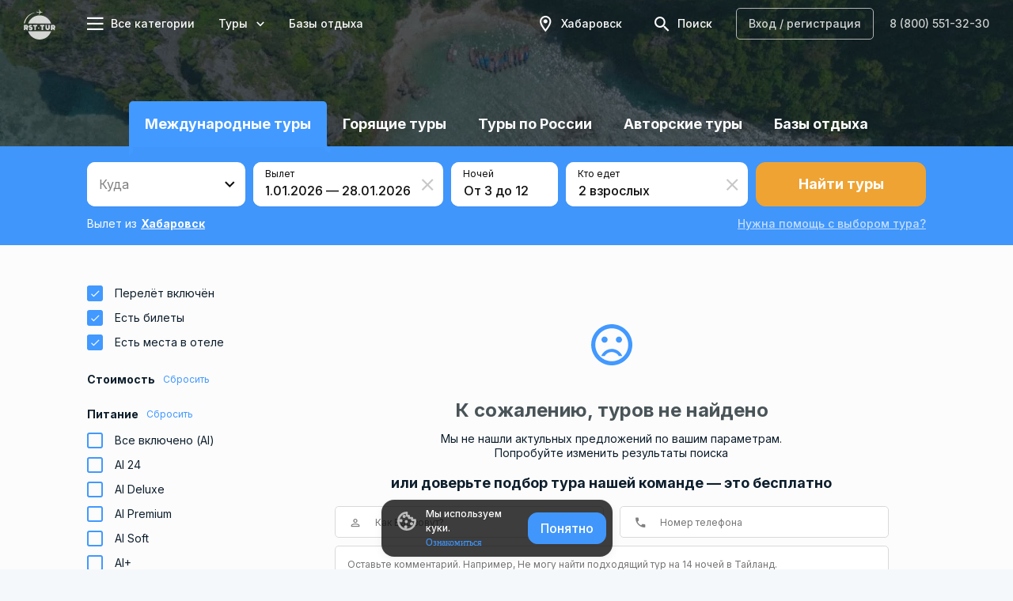

--- FILE ---
content_type: text/html; charset=UTF-8
request_url: https://rsttur.ru/tours/vladikavkaz-%3Eturciya
body_size: 3335
content:
<!DOCTYPE html>
<html lang="ru-Ru">
<head>
    <meta charset="UTF-8">
    <meta name="viewport" content="width=device-width,initial-scale=1,shrink-to-fit=no,user-scalable=no">
    <meta name="csrf-param" content="_csrf">
<meta name="csrf-token" content="sjNkI7rn-cT7Sek3fbo2pi97ML8xAqxQaHLTgZZMml35BgVi8Je_hp8zunVEl33iZj1e-VhEwhoSR-rN2RvfbA==">
    <link rel="shortcut icon" href="/favicon.ico">
    <link rel="apple-touch-icon" sizes="57x57" href="/favicon-57.png">
    <link rel="apple-touch-icon" sizes="60x60" href="/favicon-60.png">
    <link rel="apple-touch-icon" sizes="72x72" href="/favicon-72.png">
    <link rel="apple-touch-icon" sizes="76x76" href="/favicon-76.png">
    <link rel="apple-touch-icon" sizes="114x114" href="/favicon-114.png">
    <link rel="apple-touch-icon" sizes="120x120" href="/favicon-120.png">
    <link rel="apple-touch-icon" sizes="144x144" href="/favicon-144.png">
    <link rel="apple-touch-icon" sizes="152x152" href="/favicon-152.png">
    <link rel="apple-touch-icon" sizes="180x180" href="/favicon-180.png">
    <link rel="icon" type="image/png" sizes="192x192"  href="/favicon-192.png">
    <link rel="icon" type="image/png" sizes="32x32" href="/favicon-32.png">
    <link rel="icon" type="image/png" sizes="96x96" href="/favicon-96.png">
    <link rel="icon" type="image/png" sizes="16x16" href="/favicon-16.png">
    <link rel="manifest" href="/manifest.json">
    <meta name="zen-verification" content="hjolpy2KV7fcu8FpnJgFANYwIrFljyuzxS45e3Q62A1b8PXhne4Jk7cN9xQpLhAO" />
    <meta name="msapplication-TitleColor" content="#FCFCFC">
    <meta name="msapplication-TitleImage" content="/favicon-144.png">
    <meta name="theme_color" content="#FCFCFC">
    <title>Туры в  с вылетом из Владикавказа 2026. РСТ Тур | ☎ 8 (800) 551-32-30</title>
    <meta name="description" content="Туры в с вылетом из Владикавказа 2026. Дешево, просто и доступно - РСТ Тур | ☎ 8 (800) 551-32-30">    <link href="https://rsttur.ru/tours" rel="canonical">    <link type="text/css" href="https://fonts.googleapis.com/css2?family=Inter:wght@300;400;500;600;700;800&amp;display=swap&amp;subset=cyrillic" rel="stylesheet preload" as="style">    <link type="text/css" href="/rst-icons/style.css" rel="stylesheet preload" as="style">        <meta property="og:site_name" content="РСТ Тур">
<meta property="og:title" content="Туры в  с вылетом из Владикавказа 2026. РСТ Тур | ☎ 8 (800) 551-32-30">
<meta property="og:description" content="Туры в  с вылетом из Владикавказа 2026. Дешево, просто и доступно - РСТ Тур | ☎ 8 (800) 551-32-30">
<meta property="og:type" content="website">
<meta property="og:url" content="https://rsttur.ru/tours/vladikavkaz-%3Eturciya">
<meta property="og:image" content="https://rsttur.ru/assets/images/logo.png">            <script>window.__init__={"user":{"id":null,"client_id":null,"displayHead":true},"companyList":null,"unitList":null,"baseList":null,"values":null,"social":{"vk":"https:\/\/vk.com\/rost_tur","ok":"https:\/\/ok.ru\/rst.tur","instagram":null,"facebook":null,"youtube":"https:\/\/www.youtube.com\/channel\/UCirLW0yMexxXeXwcS7qAczQ","telegram":"https:\/\/t.me\/rst_tur_dv"},"location":{"id":1,"name":"\u0425\u0430\u0431\u0430\u0440\u043e\u0432\u0441\u043a","sletat_city_id":1286,"lat":"48.48272","lon":"135.08379"},"office":{"id":1,"name":"\u0420\u0421\u0422-\u0422\u0423\u0420 (\u0420\u041e\u0417\u041d\u0418\u0426\u0410)  ","address":"\u0433. \u0425\u0430\u0431\u0430\u0440\u043e\u0432\u0441\u043a, \u0443\u043b. \u041b\u0435\u043d\u0438\u043d\u0430 18\u0412, \u043e\u0444. 102 ","phone":"+7(4212) 41 32 30","email":"info@rost-tur.ru","workingHours":"<p>\u041f\u043e\u043d\u0435\u0434\u0435\u043b\u044c\u043d\u0438\u043a \u2013 \u043f\u044f\u0442\u043d\u0438\u0446\u0430: 10:00 \u2013 19:00<\/p><p>\u0421\u0443\u0431\u0431\u043e\u0442\u0430: 11:00 - 17:00<\/p><p>\u0412\u043e\u0441\u043a\u0440\u0435\u0441\u0435\u043d\u044c\u0435: \u0432\u044b\u0445\u043e\u0434\u043d\u043e\u0439<\/p>"},"navigation":[{"title":"\u0422\u0443\u0440\u044b","icon":"rst-travel_case","content":null,"submenu":[{"title":"\u0413\u043e\u0440\u044f\u0449\u0438\u0435 \u0442\u0443\u0440\u044b","internal":true,"url":"\/hot-tours"},{"title":"\u0410\u0432\u0442\u043e\u0440\u0441\u043a\u0438\u0435 \u0442\u0443\u0440\u044b","internal":true,"url":"\/tour"},{"title":"\u0422\u0443\u0440\u044b \u043f\u043e \u0420\u043e\u0441\u0441\u0438\u0438","internal":true,"url":"\/tour\/in-russia"},{"title":"\u041c\u0435\u0436\u0434\u0443\u043d\u0430\u0440\u043e\u0434\u043d\u044b\u0435 \u0442\u0443\u0440\u044b","internal":true,"bottomLine":true,"url":"\/tours"},{"title":"\u0414\u043e\u0431\u0430\u0432\u0438\u0442\u044c \u0441\u0432\u043e\u0439 \u0442\u0443\u0440","url":"\/tour\/create"}]},{"title":"\u041c\u0435\u0441\u0442\u0430 \u043e\u0442\u0434\u044b\u0445\u0430","icon":"rst-home","content":null,"submenu":[{"title":"\u0411\u0430\u0437\u044b \u043e\u0442\u0434\u044b\u0445\u0430","internal":true,"url":"\/base"},{"title":"\u0413\u043e\u0441\u0442\u0438\u043d\u0438\u0446\u044b \u0438 \u043e\u0442\u0435\u043b\u0438","bottomLine":true,"url":"https:\/\/hotels.rsttur.ru"},{"title":"\u0414\u043e\u0431\u0430\u0432\u0438\u0442\u044c \u043e\u0431\u044a\u0435\u043a\u0442 \u0440\u0430\u0437\u043c\u0435\u0449\u0435\u043d\u0438\u044f","url":"\/base\/create"}]},{"title":"\u0411\u0438\u043b\u0435\u0442\u044b","icon":"rst-plane_ticket","content":null,"submenu":[{"title":"\u0410\u0432\u0438\u0430\u0431\u0438\u043b\u0435\u0442\u044b","url":"https:\/\/avia.rsttur.ru"},{"title":"\u0411\u0438\u043b\u0435\u0442\u044b \u043d\u0430 \u0430\u0432\u0442\u043e\u0431\u0443\u0441","internal":true,"url":"\/tour\/avtobus-v-primorye"}]},{"title":"\u0421\u0442\u0440\u0430\u0445\u043e\u0432\u043a\u0438 \u0438 \u0432\u0438\u0437\u044b","icon":"rst-travel_visa","content":null,"submenu":[{"title":"\u0421\u0442\u0440\u0430\u0445\u043e\u0432\u043a\u0430","url":"\/insurance"},{"title":"\u0412\u0438\u0437\u0430","internal":true,"url":"\/visa"}]},{"title":"\u041f\u0430\u0440\u0442\u043d\u0451\u0440\u0430\u043c","icon":"rst-bisness_case","content":null,"submenu":[{"title":"\u0410\u0432\u0442\u043e\u0440\u0430\u043c \u0442\u0443\u0440\u043e\u0432","internal":true,"url":"\/for-tour-authors"},{"title":"\u041e\u0431\u044a\u0435\u043a\u0442\u0430\u043c \u0440\u0430\u0437\u043c\u0435\u0449\u0435\u043d\u0438\u044f","internal":true,"url":"\/for-hotelier"},{"title":"\u0421\u0438\u0441\u0442\u0435\u043c\u0430 \u0443\u043f\u0440\u0430\u0432\u043b\u0435\u043d\u0438\u044f RST PMS","url":"https:\/\/pms.rsttur.ru"},{"title":"\u041f\u0440\u0438\u043b\u043e\u0436\u0435\u043d\u0438\u0435 RST-\u0410\u0434\u043c\u0438\u043d","internal":true,"url":"\/rst-admin"},{"title":"\u0422\u0443\u0440\u0430\u0433\u0435\u043d\u0442\u0441\u0442\u0432\u0430\u043c","internal":true,"url":"\/for-travel-agent"},{"title":"\u0424\u0440\u0438\u043b\u0430\u043d\u0441\u0435\u0440\u0430\u043c","internal":true,"url":"\/blog\/post\/for-freelancers"},{"title":"\u0422\u0443\u0440\u043e\u043f\u0435\u0440\u0430\u0442\u043e\u0440\u0430\u043c","internal":true,"bottomLine":true,"url":"\/blog\/post\/for-tour-operator"},{"title":"\u0418\u043d\u0432\u0435\u0441\u0442\u0438\u0446\u0438\u043e\u043d\u043d\u044b\u0439 \u043f\u0440\u043e\u0435\u043a\u0442","url":"https:\/\/invest.rsttur.ru\/"},{"title":"\u0423\u043f\u0440\u0430\u0432\u043b\u044f\u044e\u0449\u0430\u044f \u043a\u043e\u043c\u043f\u0430\u043d\u0438\u044f","url":"https:\/\/uk.rsttur.ru"}]},{"title":"\u041e \u043d\u0430\u0441","icon":"rst-struct","content":null,"submenu":[{"title":"\u041e \u043a\u043e\u043c\u043f\u0430\u043d\u0438\u0438","internal":true,"url":"\/about"},{"title":"\u041a\u043e\u043d\u0442\u0430\u043a\u0442\u044b","internal":true,"url":"\/about\/contacts"},{"title":"\u0421\u043f\u043e\u0441\u043e\u0431\u044b \u043e\u043f\u043b\u0430\u0442\u044b","internal":true,"url":"\/about\/payment"},{"title":"\u041d\u0430\u0448\u0430 \u043a\u043e\u043c\u0430\u043d\u0434\u0430","internal":true,"url":"\/about\/we"},{"title":"\u041f\u0430\u0440\u0442\u043d\u0435\u0440\u044b","internal":true,"bottomLine":true,"url":"\/about\/partners"},{"title":"\u0411\u043b\u043e\u0433","internal":true,"url":"\/blog"},{"title":"\u0411\u0430\u0437\u0430 \u0437\u043d\u0430\u043d\u0438\u0439","internal":true,"url":"\/support"}]}],"footer":[[{"title":"\u041a\u043b\u0438\u0435\u043d\u0442\u0430\u043c","submenu":[{"title":"\u0422\u0443\u0440\u044b \u043f\u043e \u0420\u043e\u0441\u0441\u0438\u0438","url":"\/tour\/in-russia","internal":true},{"title":"\u0411\u0430\u0437\u044b \u043e\u0442\u0434\u044b\u0445\u0430","url":"\/base","internal":true},{"title":"\u0411\u043b\u043e\u0433","url":"\/blog","internal":true}]},{"title":"\u0411\u0430\u0437\u044b \u043e\u0442\u0434\u044b\u0445\u0430 \u043f\u043e \u0440\u0435\u0433\u0438\u043e\u043d\u0430\u043c","submenu":[{"title":"\u0411\u0430\u0437\u044b \u043e\u0442\u0434\u044b\u0445\u0430 \u0432 \u041f\u0440\u0438\u043c\u043e\u0440\u044c\u0435","url":"\/base\/primorye","internal":true},{"title":"\u0411\u0430\u0437\u044b \u043e\u0442\u0434\u044b\u0445\u0430 \u0432 \u0410\u043d\u0434\u0440\u0435\u0435\u0432\u043a\u0435","url":"\/base\/andreevka","internal":true},{"title":"\u0411\u0430\u0437\u044b \u0432 \u041d\u0430\u0445\u043e\u0434\u043a\u0435","url":"\/base\/nahodka","internal":true},{"title":"\u0411\u0430\u0437\u044b \u043e\u0442\u0434\u044b\u0445\u0430 \u0432 \u041b\u0438\u0432\u0430\u0434\u0438\u0438","url":"\/base\/livadiya","internal":true},{"title":"\u0411\u0430\u0437\u044b \u0432 \u0411\u0435\u0437\u0432\u0435\u0440\u0445\u043e\u0432\u043e","url":"\/base\/bezverhovo","internal":true},{"title":"\u0411\u0430\u0437\u044b \u0432 \u041c\u0443\u0440\u0430\u0432\u044c\u0438\u043d\u043e\u0439 \u0431\u0443\u0445\u0442\u0435","url":"\/base\/muravyinaya-buhta","internal":true},{"title":"\u0411\u0430\u0437\u044b \u0432 \u0412\u043e\u043b\u0447\u0430\u043d\u0446\u0435","url":"\/base\/volchanec","internal":true},{"title":"\u0411\u0430\u0437\u044b \u043e\u0442\u0434\u044b\u0445\u0430 \u0432 \u0417\u0430\u0440\u0443\u0431\u0438\u043d\u043e","url":"\/base\/zarubino","internal":true},{"title":"\u0411\u0430\u0437\u044b \u0432 \u0421\u043b\u0430\u0432\u044f\u043d\u043a\u0435","url":"\/base\/slavyanka","internal":true}]}],[{"title":"\u041f\u0430\u0440\u0442\u043d\u0451\u0440\u0430\u043c","submenu":[{"title":"\u041e\u0431\u044a\u0435\u043a\u0442\u0430\u043c \u0440\u0430\u0437\u043c\u0435\u0449\u0435\u043d\u0438\u044f","url":"\/for-hotelier","internal":true},{"title":"\u0422\u0443\u0440\u0430\u0433\u0435\u043d\u0442\u0441\u0442\u0432\u0430\u043c","url":"\/for-travel-agent","internal":true},{"title":"\u0410\u0432\u0442\u043e\u0440\u0430\u043c \u0442\u0443\u0440\u043e\u0432","url":"\/for-tour-authors","internal":true},{"title":"\u0424\u0440\u0438\u043b\u0430\u043d\u0441\u0435\u0440\u0430\u043c","url":"\/blog\/post\/for-freelancers","internal":true},{"title":"\u0422\u0443\u0440\u043e\u043f\u0435\u0440\u0430\u0442\u043e\u0440\u0430\u043c","url":"\/blog\/post\/for-tour-operator","internal":true},{"title":"\u041e\u0444\u0435\u0440\u0442\u0430","url":"\/offer","internal":true}]},{"title":"\u041e\u0431\u044a\u0435\u043a\u0442\u0430\u043c \u0440\u0430\u0437\u043c\u0435\u0449\u0435\u043d\u0438\u044f","submenu":[{"title":"\u0423\u043f\u0440\u0430\u0432\u043b\u044f\u044e\u0449\u0430\u044f \u043a\u043e\u043c\u043f\u0430\u043d\u0438\u044f RST-TUR","url":"https:\/\/uk.rsttur.ru"},{"title":"\u041a\u043e\u043d\u0441\u0442\u0440\u0443\u043a\u0442\u043e\u0440 \u0441\u0430\u0439\u0442\u043e\u0432","url":"https:\/\/website-builder.rst.events"},{"title":"\u041f\u0440\u0438\u043b\u043e\u0436\u0435\u043d\u0438\u0435 RST-\u0410\u0434\u043c\u0438\u043d","url":"\/rst-admin","internal":true},{"title":"\u0421\u0438\u0441\u0442\u0435\u043c\u0430 \u0443\u043f\u0440\u0430\u0432\u043b\u0435\u043d\u0438\u044f RST PMS","url":"https:\/\/pms.rsttur.ru"}]}]],"footerLinks":[{"title":"\u041e \u043d\u0430\u0441","url":"\/about","internal":true},{"title":"\u041a\u043e\u043d\u0442\u0430\u043a\u0442\u044b","url":"\/about\/contacts","internal":true},{"title":"\u041d\u0430\u0448\u0430 \u043a\u043e\u043c\u0430\u043d\u0434\u0430","url":"\/about\/we","internal":true},{"title":"\u041f\u043e\u043b\u0438\u0442\u0438\u043a\u0430 \u043a\u043e\u043d\u0444\u0438\u0434\u0435\u043d\u0446\u0438\u0430\u043b\u044c\u043d\u043e\u0441\u0442\u0438","url":"\/privacy","internal":true}]}</script>
                <script>window.__meta__={"title":"\u0422\u0443\u0440\u044b \u0432  \u0441 \u0432\u044b\u043b\u0435\u0442\u043e\u043c \u0438\u0437 \u0412\u043b\u0430\u0434\u0438\u043a\u0430\u0432\u043a\u0430\u0437\u0430 2026. \u0420\u0421\u0422 \u0422\u0443\u0440 | \u260e 8 (800) 551-32-30","description":"\u0422\u0443\u0440\u044b \u0432  \u0441 \u0432\u044b\u043b\u0435\u0442\u043e\u043c \u0438\u0437 \u0412\u043b\u0430\u0434\u0438\u043a\u0430\u0432\u043a\u0430\u0437\u0430 2026. \u0414\u0435\u0448\u0435\u0432\u043e, \u043f\u0440\u043e\u0441\u0442\u043e \u0438 \u0434\u043e\u0441\u0442\u0443\u043f\u043d\u043e - \u0420\u0421\u0422 \u0422\u0443\u0440 | \u260e 8 (800) 551-32-30"}</script>
                <script>window.__host_resources__="https://cdn2.rsttur.ru/"</script>
</head>
<body>
<noscript>Для работы сайта необходимо включить JavaScript</noscript>
<div id="app-root" data-render="1">
        
</div>
<div id="modal-root"></div>
<script>
(function () {
  
  var link0 = document.createElement('link');
  link0.rel = 'stylesheet';
  link0.href = window.__host_resources__ ? 'https://rsttur.ru/static-update/assets/defaultBtmQvGJi.css'.replace("https://rsttur.ru/", window.__host_resources__) : '/static-update/assets/defaultBtmQvGJi.css';
  document.getElementsByTagName("head")[0].appendChild(link0);
  
  
  var script0 = document.createElement('script');
  script0.type = 'module';
  script0.src = window.__host_resources__ ? 'https://rsttur.ru/static-update/js/default-azBQnEDK.js'.replace("https://rsttur.ru/", window.__host_resources__) : '/static-update/js/default-azBQnEDK.js';
  document.getElementsByTagName('body')[0].appendChild(script0);
		












  
  window.__vite_public_path__ = window.__host_resources__ || 'https://rsttur.ru/';
  if (typeof global === 'undefined') {
    window.global = window;
  }

}());
  </script></body>
</html>


--- FILE ---
content_type: text/css
request_url: https://rsttur.ru/rst-icons/style.css
body_size: 5277
content:
@font-face {
  font-family: 'RSTIcons';
  src:  url('/rst-icons/font/rsticons.eot?1763720054');
  src:  url('/rst-icons/font/rsticons.eot?1763720054#iefix') format('embedded-opentype'),
    url('/rst-icons/font/rsticons.ttf?1763720054') format('truetype'),
    url('/rst-icons/font/rsticons.woff?1763720054') format('woff'),
    url('/rst-icons/font/rsticons.svg?1763720054#rsticons') format('svg');
  font-weight: normal;
  font-style: normal;
  font-display: swap;
}

.RSTIcons {
  /* use !important to prevent issues with browser extensions that change fonts */
  font-family: 'RSTIcons' !important;
  speak: never;
  font-style: normal;
  font-weight: normal;
  font-variant: normal;
  text-transform: none;
  line-height: 1;

  /* Better Font Rendering =========== */
  -webkit-font-smoothing: antialiased;
  -moz-osx-font-smoothing: grayscale;
}
.rst-user:before{content: "\ea5d";}
.rst-user_card:before{content: "\ea5c";}
.rst-insurance:before{content: "\e9d2";}
.rst-account-cog-outline:before{content: "\e900";}
.rst-account-edit-outline:before{content: "\e901";}
.rst-account-heart-outline:before{content: "\e904";}
.rst-people:before{content: "\e905";}
.rst-account-multiple-plus:before{content: "\e906";}
.rst-account-plus:before{content: "\e907";}
.rst-add_employee:before{content: "\e908";}
.rst-human:before{content: "\e9c8";}
.rst-warning:before{content: "\ea69";}
.rst-warning_fill:before{content: "\eaa0";}
.rst-alert-decagram-outline:before{content: "\eaac";}
.rst-alert-decagram:before{content: "\eaad";}
.rst-info_fill:before{content: "\e9cf";}
.rst-info:before{content: "\e9d0";}
.rst-success_fill:before{content: "\ea45";}
.rst-success:before{content: "\ea44";}
.rst-omplete:before{content: "\ea03";}
.rst-check:before{content: "\e94b";}
.rst-check-all:before{content: "\e948";}
.rst-double_ok:before{content: "\e973";}
.rst-radiobox-marked:before{content: "\ea7d";}
.rst-radiobox-blank:before{content: "\ea7e";}
.rst-help_fill:before{content: "\e9be";}
.rst-help:before{content: "\e9bf";}
.rst-danger-fill:before{content: "\e957";}
.rst-danger:before{content: "\e958";}
.rst-close-small:before{content: "\e959";}
.rst-close:before{content: "\e95a";}
.rst-plus-circle-fill:before{content: "\ea19";}
.rst-plus-circle-outline:before{content: "\ea1a";}
.rst-plus:before{content: "\ea1b";}
.rst-minus-circle-fill:before{content: "\e9f3";}
.rst-minus-circle-outline:before{content: "\e9f4";}
.rst-minus:before{content: "\e9f6";}
.rst-cancel:before{content: "\e93e";}
.rst-trash:before{content: "\ea52";}
.rst-delete:before{content: "\e969";}
.rst-backup-restore:before{content: "\eab5";}
.rst-delete-clock-outline:before{content: "\eab7";}
.rst-backspace-outline:before{content: "\eaae";}
.rst-edit:before{content: "\e97e";}
.rst-pencil-plus-outline:before{content: "\ea9d";}
.rst-copy:before{content: "\e95f";}
.rst-hearts_circle_fill:before{content: "\e9b8";}
.rst-hearts_circle_outline:before{content: "\e9b9";}
.rst-hearts_fill:before{content: "\e9bc";}
.rst-hearts_outline:before{content: "\e9bd";}
.rst-play-circle:before{content: "\ea16";}
.rst-play-fill:before{content: "\ea17";}
.rst-play:before{content: "\ea18";}
.rst-pause-circle:before{content: "\ea0b";}
.rst-pause-fill:before{content: "\ea0c";}
.rst-bell-circle:before{content: "\e92d";}
.rst-bell-circle-outline:before{content: "\e92c";}
.rst-bell-off-outline:before{content: "\ea96";}
.rst-bell-alert-outline:before{content: "\e92a";}
.rst-bell-check-outline:before{content: "\e92b";}
.rst-notifications_off:before{content: "\e92e";}
.rst-stars_fill:before{content: "\ea3c";}
.rst-stars_half:before{content: "\ea3d";}
.rst-stars_outline:before{content: "\ea3e";}
.rst-crown-outline:before{content: "\e964";}
.rst-creation:before{content: "\e960";}
.rst-rhombus:before{content: "\eab9";}
.rst-key:before{content: "\e9d4";}
.rst-key-outline:before{content: "\e9d3";}
.rst-lock-opened:before{content: "\e9db";}
.rst-lock:before{content: "\e9dc";}
.rst-content-save-outline:before{content: "\eaa7";}
.rst-content-paste:before{content: "\eab6";}
.rst-size-xxl:before{content: "\eaa8";}
.rst-hand-left:before{content: "\ea9b";}
.rst-hand-right:before{content: "\ea9c";}
.rst-align-horizontal-center:before{content: "\e90d";}
.rst-align-vertical-center:before{content: "\e90e";}
.rst-arrow-decision:before{content: "\e911";}
.rst-arrow-down-bold:before{content: "\e912";}
.rst-arrow-left-bold:before{content: "\e914";}
.rst-arrow-right-bold:before{content: "\e916";}
.rst-arrow-up-bold:before{content: "\e918";}
.rst-arrow-down:before{content: "\e913";}
.rst-arrow-left:before{content: "\e915";}
.rst-arrow-right:before{content: "\e917";}
.rst-arrow-up:before{content: "\e91a";}
.rst-arrows_down:before{content: "\e94f";}
.rst-arrows_left:before{content: "\e950";}
.rst-arrows_right:before{content: "\e951";}
.rst-arrows_up:before{content: "\e952";}
.rst-arrows_down-big:before{content: "\ea8e";}
.rst-arrows_left-big:before{content: "\ea8f";}
.rst-arrows_right-big:before{content: "\ea90";}
.rst-arrows_up-big:before{content: "\ea91";}
.rst-arrow-left-right:before{content: "\ea99";}
.rst-arrow-up-circle:before{content: "\e919";}
.rst-arrow-left-circle:before{content: "\ea98";}
.rst-arrow-up-thin-circle-outline:before{content: "\ea7c";}
.rst-arrows_refresh:before{content: "\e91d";}
.rst-arrows_return:before{content: "\e91e";}
.rst-arrows_transfer:before{content: "\e920";}
.rst-arrows_trends:before{content: "\e921";}
.rst-arrows_with_line_left:before{content: "\e923";}
.rst-arrows_with_line_right:before{content: "\e924";}
.rst-undo:before{content: "\ea58";}
.rst-undo-variant:before{content: "\eaa2";}
.rst-redo:before{content: "\ea1f";}
.rst-share:before{content: "\ea34";}
.rst-reply:before{content: "\ea97";}
.rst-rotate-left:before{content: "\ea26";}
.rst-rotate-right:before{content: "\ea27";}
.rst-share-outline:before{content: "\ea33";}
.rst-login:before{content: "\e9de";}
.rst-logout-variant:before{content: "\e9e0";}
.rst-logout:before{content: "\e9e1";}
.rst-exit:before{content: "\e98e";}
.rst-external-link:before{content: "\e98f";}
.rst-log_out:before{content: "\e9dd";}
.rst-dots-horizontal:before{content: "\e971";}
.rst-more:before{content: "\e9f8";}
.rst-dots-vertical:before{content: "\e972";}
.rst-settings:before{content: "\ea32";}
.rst-cog:before{content: "\e95b";}
.rst-cog-fill:before{content: "\ea31";}
.rst-household_expenses:before{content: "\e9c7";}
.rst-hammer-screwdriver:before{content: "\eaa5";}
.rst-menu:before{content: "\e9ed";}
.rst-list:before{content: "\e9d8";}
.rst-additional_services:before{content: "\e909";}
.rst-drag-horizontal:before{content: "\e978";}
.rst-drag-vertical:before{content: "\e979";}
.rst-drag:before{content: "\e97a";}
.rst-drag-horizontal-variant:before{content: "\ea7b";}
.rst-resize-bottom-right:before{content: "\ea20";}
.rst-sorted_down:before{content: "\ea39";}
.rst-sorted_up:before{content: "\ea3a";}
.rst-basket-fill:before{content: "\e926";}
.rst-basket-outline:before{content: "\e927";}
.rst-cart:before{content: "\e93f";}
.rst-return_cart:before{content: "\ea22";}
.rst-company:before{content: "\e95d";}
.rst-struct:before{content: "\ea43";}
.rst-hotels:before{content: "\e9c6";}
.rst-recreation_center:before{content: "\ea1e";}
.rst-home:before{content: "\e9c4";}
.rst-my_recreation_centers:before{content: "\e9fa";}
.rst-hostels:before{content: "\e9c5";}
.rst-bed-outline:before{content: "\e928";}
.rst-bed:before{content: "\e929";}
.rst-block_view:before{content: "\e933";}
.rst-block:before{content: "\e934";}
.rst-palette-outline:before{content: "\eaa4";}
.rst-build:before{content: "\e935";}
.rst-plane:before{content: "\ea15";}
.rst-plane_ticket:before{content: "\ea14";}
.rst-bus:before{content: "\e938";}
.rst-return_bus:before{content: "\ea21";}
.rst-bus_ticket:before{content: "\e936";}
.rst-train:before{content: "\ea51";}
.rst-bisness_case:before{content: "\e932";}
.rst-travel_case:before{content: "\ea53";}
.rst-my_tours:before{content: "\e9fb";}
.rst-suitecase:before{content: "\ea47";}
.rst-shopping-outline:before{content: "\ea36";}
.rst-surprise:before{content: "\ea49";}
.rst-calendar-search:before{content: "\e93a";}
.rst-calendar:before{content: "\e93b";}
.rst-period:before{content: "\ea0f";}
.rst-time:before{content: "\ea4f";}
.rst-clock-time-nine:before{content: "\e956";}
.rst-clock-check-outline:before{content: "\e955";}
.rst-timer:before{content: "\ea50";}
.rst-camera-plus:before{content: "\e93c";}
.rst-camera:before{content: "\e93d";}
.rst-photo:before{content: "\ea12";}
.rst-video-outline:before{content: "\ea5e";}
.rst-video-plus:before{content: "\eabf";}
.rst-image:before{content: "\eaa3";}
.rst-image-plus:before{content: "\e9c9";}
.rst-photo-gallery:before{content: "\ea9e";}
.rst-crop:before{content: "\e963";}
.rst-select-drag:before{content: "\ea2d";}
.rst-fullscreen:before{content: "\e9b4";}
.rst-fullscreen-exit:before{content: "\e9b5";}
.rst-loading:before{content: "\e9d9";}
.rst-phone-rotation:before{content: "\ea10";}
.rst-chart_bar:before{content: "\e943";}
.rst-chart_linear:before{content: "\e945";}
.rst-chart_circle:before{content: "\e944";}
.rst-chart-timeline:before{content: "\eabd";}
.rst-diagram:before{content: "\e96b";}
.rst-target:before{content: "\ea4c";}
.rst-checkbox-blank:before{content: "\e94c";}
.rst-checkbox-check:before{content: "\e94d";}
.rst-checkbox-indeterminate:before{content: "\e94e";}
.rst-square:before{content: "\ea9f";}
.rst-toggle-switch:before{content: "\ead2";}
.rst-document:before{content: "\e96c";}
.rst-documents:before{content: "\e96d";}
.rst-receipt:before{content: "\eabb";}
.rst-euro:before{content: "\e98d";}
.rst-dollar:before{content: "\e970";}
.rst-yuan:before{content: "\ea79";}
.rst-ruble:before{content: "\ea28";}
.rst-money:before{content: "\e9f7";}
.rst-wallet:before{content: "\ea68";}
.rst-wallet_add:before{content: "\ea67";}
.rst-piggy-bank:before{content: "\eab3";}
.rst-credit_card:before{content: "\e961";}
.rst-credit-card-check-outline:before{content: "\e962";}
.rst-credit-card-multiple-outline:before{content: "\eaba";}
.rst-download-fill:before{content: "\e974";}
.rst-download-outline:before{content: "\e975";}
.rst-upload_desktop:before{content: "\ea59";}
.rst-upload_mobile:before{content: "\ea5a";}
.rst-cellphone-android:before{content: "\e941";}
.rst-monitor:before{content: "\eaa9";}
.rst-tablet-ipad:before{content: "\eaab";}
.rst-code-braces:before{content: "\eaaf";}
.rst-fingerprint:before{content: "\eab0";}
.rst-nfc:before{content: "\eab2";}
.rst-qrcode:before{content: "\eab4";}
.rst-upload:before{content: "\ea5b";}
.rst-download:before{content: "\e976";}
.rst-upload-check:before{content: "\eabc";}
.rst-earth:before{content: "\e97c";}
.rst-return_earth:before{content: "\ea23";}
.rst-mail:before{content: "\e97f";}
.rst-email:before{content: "\e980";}
.rst-faces_angry:before{content: "\e981";}
.rst-faces_cool:before{content: "\e982";}
.rst-faces_cry:before{content: "\e983";}
.rst-faces_dead:before{content: "\e984";}
.rst-faces_devil:before{content: "\e985";}
.rst-faces_happy:before{content: "\e986";}
.rst-faces_like:before{content: "\e987";}
.rst-faces_kiss:before{content: "\e988";}
.rst-faces_neutral:before{content: "\e989";}
.rst-faces_sad:before{content: "\e98a";}
.rst-faces_tongue:before{content: "\e98b";}
.rst-faces_wink:before{content: "\e98c";}
.rst-eye-off-outline:before{content: "\e990";}
.rst-eye-outline:before{content: "\e991";}
.rst-files_archive:before{content: "\e997";}
.rst-files_audio:before{content: "\e998";}
.rst-files_download:before{content: "\e999";}
.rst-files_any:before{content: "\e99a";}
.rst-files_excel:before{content: "\e99b";}
.rst-files_image:before{content: "\e99c";}
.rst-files_link:before{content: "\e99d";}
.rst-files_pdf:before{content: "\e99e";}
.rst-files_powerpoint:before{content: "\e99f";}
.rst-files_search:before{content: "\e9a0";}
.rst-files_video:before{content: "\e9a1";}
.rst-files_word:before{content: "\e9a2";}
.rst-files_avi:before{content: "\e9a4";}
.rst-files_jpg:before{content: "\e9a6";}
.rst-files_png:before{content: "\e9a8";}
.rst-files_svg:before{content: "\e9a9";}
.rst-filter:before{content: "\e9ad";}
.rst-filter_fill:before{content: "\e9ae";}
.rst-flame:before{content: "\e9af";}
.rst-flash:before{content: "\e9b0";}
.rst-flash_fill:before{content: "\e9b1";}
.rst-food-fork-drink:before{content: "\e9b2";}
.rst-eat:before{content: "\e97d";}
.rst-silverware-clean:before{content: "\ea37";}
.rst-inbox:before{content: "\e9ca";}
.rst-keyboard:before{content: "\e9d5";}
.rst-keyboard-variant:before{content: "\eab1";}
.rst-pin-outline:before{content: "\ea13";}
.rst-link:before{content: "\e9d6";}
.rst-link-variant-plus:before{content: "\ead8";}
.rst-paperclip:before{content: "\ea0a";}
.rst-magnify-minus-outline:before{content: "\e9e2";}
.rst-zoom:before{content: "\ea7a";}
.rst-search:before{content: "\ea2b";}
.rst-geo:before{content: "\e9b6";}
.rst-map_marker:before{content: "\e9e6";}
.rst-map_marker_star_outline:before{content: "\e9e9";}
.rst-map_marker_fill:before{content: "\e9ea";}
.rst-map_check_outline:before{content: "\e9e7";}
.rst-map_marker_path:before{content: "\e9e8";}
.rst-map_search_outline:before{content: "\e9eb";}
.rst-map:before{content: "\e9ec";}
.rst-archive:before{content: "\e910";}
.rst-message-arrow-left-fill:before{content: "\e9ee";}
.rst-message-arrow-right-fill:before{content: "\e9f0";}
.rst-message-arrow-right-outline:before{content: "\e9f2";}
.rst-forum:before{content: "\e9b3";}
.rst-comments:before{content: "\e95c";}
.rst-chat-closed:before{content: "\e946";}
.rst-chat:before{content: "\e947";}
.rst-send-message:before{content: "\ea30";}
.rst-send-circle:before{content: "\ea2e";}
.rst-newspaper:before{content: "\e9fc";}
.rst-page-layout-body:before{content: "\ea04";}
.rst-page-layout-footer:before{content: "\ea05";}
.rst-page-layout-header:before{content: "\ea06";}
.rst-page-layout-sidebar-left:before{content: "\ea07";}
.rst-page-layout-sidebar-right:before{content: "\ea08";}
.rst-align-horizontal-left:before{content: "\ead3";}
.rst-align-horizontal-right:before{content: "\ead4";}
.rst-align-vertical-bottom:before{content: "\ead5";}
.rst-align-vertical-top:before{content: "\ead6";}
.rst-padding-bottom:before{content: "\ead9";}
.rst-padding-left-right:before{content: "\eada";}
.rst-padding-left:before{content: "\eadb";}
.rst-padding-right:before{content: "\eadc";}
.rst-padding-top-down:before{content: "\eadd";}
.rst-padding-top:before{content: "\eade";}
.rst-phone:before{content: "\ea11";}
.rst-print:before{content: "\ea1d";}
.rst-print-fill:before{content: "\ea92";}
.rst-ok:before{content: "\ea02";}
.rst-sale:before{content: "\ea29";}
.rst-percent:before{content: "\eac0";}
.rst-secure:before{content: "\ea2c";}
.rst-shield-outline:before{content: "\ea93";}
.rst-shield:before{content: "\ea94";}
.rst-shield-off-outline:before{content: "\ea95";}
.rst-shield-star-outline:before{content: "\ea35";}
.rst-steering-wheel:before{content: "\ea42";}
.rst-page:before{content: "\ea09";}
.rst-all_in_list:before{content: "\e90f";}
.rst-tablet:before{content: "\ea4b";}
.rst-ticket-confirmation:before{content: "\ea4e";}
.rst-travel_visa:before{content: "\ea54";}
.rst-visabilities_off:before{content: "\ea5f";}
.rst-visabilities_on:before{content: "\ea60";}
.rst-volume-high:before{content: "\ea63";}
.rst-volume-low:before{content: "\ea64";}
.rst-volume-medium:before{content: "\ea65";}
.rst-volume-off:before{content: "\ea66";}
.rst-weather-cloudy:before{content: "\ea6b";}
.rst-weather-lightning-rainy:before{content: "\ea6c";}
.rst-weather-lightning:before{content: "\ea6d";}
.rst-night:before{content: "\e9fd";}
.rst-weather-night:before{content: "\ea6e";}
.rst-moon-waning-crescent:before{content: "\eab8";}
.rst-weather-pouring:before{content: "\ea6f";}
.rst-weather-snowy-heavy:before{content: "\ea70";}
.rst-weather-snowy-rainy:before{content: "\ea71";}
.rst-weather-sunny:before{content: "\ea72";}
.rst-winter:before{content: "\ea76";}
.rst-cigarrete:before{content: "\e954";}
.rst-smoking-off:before{content: "\ea38";}
.rst-dumbbell:before{content: "\e97b";}
.rst-children:before{content: "\e953";}
.rst-weight-lifter:before{content: "\ea74";}
.rst-swim:before{content: "\ea4a";}
.rst-mount:before{content: "\e9f9";}
.rst-airballoon:before{content: "\e90a";}
.rst-tree_pine:before{content: "\ea56";}
.rst-tree_palm:before{content: "\ea55";}
.rst-autumn:before{content: "\e925";}
.rst-spring:before{content: "\ea3b";}
.rst-cat-fill:before{content: "\e940";}
.rst-dog-fill:before{content: "\e96e";}
.rst-dog-side:before{content: "\e96f";}
.rst-robot:before{content: "\ea24";}
.rst-rocket-launch-outline:before{content: "\ea25";}
.rst-google-downasaur:before{content: "\e9b7";}
.rst-wizard-hat:before{content: "\ea77";}
.rst-broom:before{content: "\ea9a";}
.rst-pistol:before{content: "\eaaa";}
.rst-water:before{content: "\eaa1";}
.rst-logo:before{content: "\e9df";}
.rst-facebook:before{content: "\e992";}
.rst-instagram:before{content: "\e9d1";}
.rst-telegram:before{content: "\ea4d";}
.rst-twitter:before{content: "\ea57";}
.rst-odnoklassniki:before{content: "\ea01";}
.rst-whatsapp:before{content: "\ea75";}
.rst-vkontakte:before{content: "\ea62";}
.rst-vk:before{content: "\ea61";}
.rst-wechat:before{content: "\ea73";}
.rst-sberbank:before{content: "\ea2a";}
.rst-youtube:before{content: "\ea78";}
.rst-text:before{content: "\eaa6";}
.rst-text-search:before{content: "\ea83";}
.rst-format-subscript:before{content: "\ea84";}
.rst-format-underline:before{content: "\ea85";}
.rst-format-strikethrough:before{content: "\ea86";}
.rst-format-quote-close:before{content: "\ea87";}
.rst-format-list-numbered:before{content: "\ea88";}
.rst-format-list-bulleted:before{content: "\ea89";}
.rst-format-italic:before{content: "\ea8a";}
.rst-format-indent-increase:before{content: "\ea8b";}
.rst-format-indent-decrease:before{content: "\ea8c";}
.rst-format-bold:before{content: "\ea8d";}
.rst-format-clear:before{content: "\eac1";}
.rst-form-dropdown:before{content: "\eacc";}
.rst-form-slider:before{content: "\eacd";}
.rst-form-textarea:before{content: "\eace";}
.rst-form-textbox:before{content: "\eacf";}
.rst-format-text:before{content: "\ead0";}
.rst-numeric:before{content: "\ead1";}
.rst-inn:before{content: "\eae2";}
.rst-format-text-variant:before{content: "\ead7";}
.rst-border-all-horizontal:before{content: "\eac2";}
.rst-border-all-variant:before{content: "\eac3";}
.rst-border-all:before{content: "\eac4";}
.rst-border-bottom-variant:before{content: "\eac5";}
.rst-border-horizontal:before{content: "\eac6";}
.rst-border-inside:before{content: "\eac7";}
.rst-border-left-variant:before{content: "\eac8";}
.rst-border-none-variant:before{content: "\eac9";}
.rst-border-right-variant:before{content: "\eaca";}
.rst-border-top-variant:before{content: "\eacb";}
.rst-table-column-plus-after:before{content: "\eadf";}
.rst-table-row-height:before{content: "\eae0";}
.rst-table-row-plus-after:before{content: "\eae1";}
.rst-chart-box-outline:before{content: "\eae3";}
.rst-code-json:before{content: "\eae4";}
.rst-logic:before{content: "\eae5";}
.rst-monitor-hidden:before{content: "\eae6";}
.rst-tablet-ipad-hidden:before{content: "\eae7";}
.rst-xml:before{content: "\eae8";}
.rst-cellphone-android-hidden:before{content: "\eae9";}
.rst-animation:before{content: "\eaea";}
.rst-arrow-collapse-in:before{content: "\eaeb";}
.rst-arrow-collapse-out:before{content: "\eaec";}
.rst-arrow-expand-horizontal:before{content: "\eaed";}
.rst-blur:before{content: "\eaee";}
.rst-box-shadow:before{content: "\eaef";}
.rst-chart-line-variant:before{content: "\eaf0";}
.rst-circle-opacity:before{content: "\eaf1";}
.rst-drag-vertical-variant:before{content: "\eaf2";}
.rst-emergence-angle-bottom-left:before{content: "\eaf3";}
.rst-emergence-angle-bottom-right:before{content: "\eaf4";}
.rst-emergence-angle-center-bottom:before{content: "\eaf5";}
.rst-emergence-angle-center-left:before{content: "\eaf6";}
.rst-emergence-angle-center-right:before{content: "\eaf7";}
.rst-emergence-angle-center-top:before{content: "\eaf8";}
.rst-emergence-angle-center:before{content: "\eaf9";}
.rst-emergence-angle-top-left:before{content: "\eafa";}
.rst-emergence-angle-top-right:before{content: "\eafb";}
.rst-image-filter-hdr:before{content: "\eafc";}
.rst-vector-bezier:before{content: "\eafd";}
.rst-transition:before{content: "\eafe";}
.rst-x-y-axis-arrow:before{content: "\eaff";}
.rst-button-cursor:before{content: "\eb00";}
.rst-cellphone-link:before{content: "\eb01";}
.rst-find-replace:before{content: "\eb02";}
.rst-format-align-center:before{content: "\eb03";}
.rst-format-align-justify:before{content: "\eb04";}
.rst-format-align-left:before{content: "\eb05";}
.rst-format-align-right:before{content: "\eb06";}
.rst-format-header-2:before{content: "\eb07";}
.rst-format-header-3:before{content: "\eb08";}
.rst-format-header-4:before{content: "\eb09";}
.rst-format-page-break:before{content: "\eb0a";}
.rst-page-layout-header-footer:before{content: "\eb0b";}
.rst-table:before{content: "\eb0c";}
.rst-tooltip-question-outline:before{content: "\eb0d";}
.rst-format-text-color:before{content: "\eb0e";}
.rst-link-off:before{content: "\eb0f";}
.rst-table-cog:before{content: "\eb10";}
.rst-table-column-plus-before:before{content: "\eb11";}
.rst-table-column-remove:before{content: "\eb12";}
.rst-table-column:before{content: "\eb13";}
.rst-table-headers-eye-off:before{content: "\eb14";}
.rst-table-headers-eye:before{content: "\eb15";}
.rst-table-heart:before{content: "\eb16";}
.rst-table-remove:before{content: "\eb17";}
.rst-table-row-plus-before:before{content: "\eb18";}
.rst-table-row-remove:before{content: "\eb19";}
.rst-table-row:before{content: "\eb1a";}
.rst-arrow-up-left:before{content: "\eb1b";}
.rst-arrow-up-right:before{content: "\eb1c";}
.rst-file-document-check-outline:before{content: "\eb1d";}
.rst-file-document-plus-outline:before{content: "\eb1e";}
.rst-file-upload-outline:before{content: "\eb1f";}
.rst-file-document-remove-outline:before{content: "\eb20";}
.rst-alert-outline:before{content: "\eb21";}
.rst-backspace:before{content: "\eb22";}
.rst-emoticon-neutral-solid:before{content: "\eb23";}
.rst-not-ok-solid:before{content: "\eb24";}
.rst-ok-solid:before{content: "\eb25";}
.rst-vote-outline:before{content: "\eb26";}
.rst-airplane:before{content: "\eb27";}
.rst-bed-fill:before{content: "\eb28";}
.rst-build-fill:before{content: "\eb29";}
.rst-camera-fill:before{content: "\eb2a";}
.rst-chat-processing:before{content: "\eb2b";}
.rst-home-city:before{content: "\eb2c";}
.rst-comments-fill:before{content: "\eb2d";}
.rst-home-fill:before{content: "\eb2e";}
.rst-user-fill:before{content: "\eb2f";}
.rst-plane-car:before{content: "\eb30";}
.rst-earth-planet:before{content: "\eb31";}
.rst-arrow-expand-left:before{content: "\eb32";}
.rst-arrow-right-bottom:before{content: "\eb33";}
.rst-circle-multiple-outline:before{content: "\eb34";}
.rst-comment-plus-outline:before{content: "\eb35";}
.rst-content-cut:before{content: "\eb36";}
.rst-contrast-circle:before{content: "\eb37";}
.rst-edit-text:before{content: "\eb38";}
.rst-emoticon-confused-outline:before{content: "\eb39";}
.rst-file-plus-outline:before{content: "\eb3a";}
.rst-history:before{content: "\eb3b";}
.rst-multi-edit-text:before{content: "\eb3c";}
.rst-shape-outline:before{content: "\eb3d";}
.rst-yandex:before{content: "\eb3e";}
.rst-list-arrow-right-outline:before{content: "\eb3f";}
.rst-yandex-fill:before{content: "\eb40";}
.rst-cart-heart:before{content: "\eb41";}
.rst-concierge:before{content: "\eb42";}
.rst-contact_support:before{content: "\eb43";}
.rst-delivery-truck-bolt:before{content: "\eb44";}
.rst-fork-spoon:before{content: "\eb45";}
.rst-form-textbox-password:before{content: "\eb46";}
.rst-handshake:before{content: "\eb47";}
.rst-image-multiple:before{content: "\eb48";}
.rst-heart-broken:before{content: "\eb49";}
.rst-menu-down:before{content: "\eb4a";}
.rst-menu-left:before{content: "\eb4b";}
.rst-menu-right:before{content: "\eb4c";}
.rst-menu-up:before{content: "\eb4d";}
.rst-microphone-outline:before{content: "\eb4e";}
.rst-microphone:before{content: "\eb4f";}
.rst-package:before{content: "\eb50";}
.rst-sort-reverse-variant:before{content: "\eb51";}
.rst-swap-vertical:before{content: "\eb52";}
.rst-translate:before{content: "\eb53";}
.rst-triangle-small-up:before{content: "\eb54";}
.rst-vacuum:before{content: "\eb55";}
.rst-vector-square:before{content: "\eb56";}
.rst-wifi:before{content: "\eb57";}
.rst-stop:before{content: "\eb58";}
.rst-square-medium:before{content: "\eb59";}
.rst-bug-report:before{content: "\eb5a";}
.rst-outdoor-grill:before{content: "\eb5b";}
.rst-rotate-left-variant:before{content: "\eb5c";}
.rst-rotate-right-variant:before{content: "\eb5d";}
.rst-eye-fill-off:before{content: "\eb5e";}
.rst-eye-fill:before{content: "\eb5f";}
.rst-sort-block:before{content: "\eb60";}
.rst-sort-list:before{content: "\eb61";}
.rst-swap-admin:before{content: "\eb62";}
.rst-apparel:before{content: "\eb63";}
.rst-checklist:before{content: "\eb64";}
.rst-child-care:before{content: "\eb65";}
.rst-family-star:before{content: "\eb66";}
.rst-loyalty:before{content: "\eb67";}
.rst-near-me:before{content: "\eb68";}
.rst-other-houses:before{content: "\eb69";}
.rst-nightlife:before{content: "\eb6a";}
.rst-recenter:before{content: "\eb6b";}
.rst-shopping:before{content: "\eb6c";}
.rst-sticky-note:before{content: "\eb6d";}
.rst-teddy-bear:before{content: "\eb6e";}
.rst-temple-buddhist:before{content: "\eb6f";}
.rst-wifi-off:before{content: "\eb70";}
.rst-dzen:before{content: "\eb71";}
.rst-rutube:before{content: "\eb72";}
.rst-tiktok:before{content: "\eb73";}
.rst-tripadvisor:before{content: "\eb74";}
.rst-vk-clips:before{content: "\eb75";}
.rst-vk-video:before{content: "\eb76";}
.rst-x:before{content: "\eb77";}
.rst-food:before{content: "\eb78";}
.rst-android:before{content: "\eb79";}
.rst-button-pointer:before{content: "\eb7a";}
.rst-equal:before{content: "\eb7b";}
.rst-horizontal-direction:before{content: "\eb7c";}
.rst-vertical-direction:before{content: "\eb7d";}
.rst-3d-tour:before{content: "\eb7e";}
.rst-deployed-code:before{content: "\eb7f";}
.rst-indeterminate-question-box:before{content: "\eb80";}
.rst-progress-activity:before{content: "\eb81";}
.rst-verified-filled:before{content: "\eb82";}
.rst-verified-outline:before{content: "\eb83";}
.rst-accessible:before{content: "\eb84";}
.rst-bath-bedrock:before{content: "\eb85";}
.rst-beach-access:before{content: "\eb86";}
.rst-clean-hands:before{content: "\eb87";}
.rst-climate-mini-split:before{content: "\eb88";}
.rst-fridge-outline:before{content: "\eb89";}
.rst-local-parking:before{content: "\eb8a";}
.rst-radiator:before{content: "\eb8b";}
.rst-menu-book:before{content: "\eb8c";}
.rst-spa:before{content: "\eb8d";}
.rst-sync:before{content: "\eb8e";}
.rst-washing-machine:before{content: "\eb8f";}
.rst-water-lux:before{content: "\eb90";}
.rst-shower:before{content: "\eb91";}
.rst-diamond-shine:before{content: "\eb92";}

--- FILE ---
content_type: application/javascript
request_url: https://cdn2.rsttur.ru/static-update/js/night-picker.CI8cXTCl1768542887.js
body_size: 74
content:
import{j as t}from"./default-azBQnEDK.js";import{R as n}from"./index.B_GqS3h-1768542887.js";const i=()=>t.jsx(n,{min:1,max:28,nameStart:"nightsMin",nameEnd:"nightsMax",label:"Ночей"});export{i as N};


--- FILE ---
content_type: application/javascript
request_url: https://cdn2.rsttur.ru/static-update/js/index.sJUeU1LA1768542887.js
body_size: 1641
content:
import{c as v,a as g}from"./copy.DxoVfUbV1768542887.js";import{aJ as s,ax as n,E as l,aI as m,G as x}from"./default-azBQnEDK.js";import{r as _}from"./index.BC3QYb7x1768542887.js";const $=(e,t)=>{t?window.open(s(e,!0),"_blank"):window.open(s(e,!0))};class B{constructor(t){this.$value={},this.$value=t,this.$value.success||this.error()}then(t){this.$value.success&&t(this.$value.data)}error(){var t,o;n.fire({type:"error",title:"Ошибка",text:(o=(t=this.$value)==null?void 0:t.error)==null?void 0:o.message})}}const E=async e=>{n.fire({type:"info",title:"Подождите",text:"Идет загрузка документа"}),n.showLoading();const t=await fetch(s(e,!0)).then(o=>o.json());new B(t).then(o=>{n.close(),a(o.html)})},a=e=>{const t=window.open("","","left=50,top=50,width=800,height=640,toolbar=0,scrollbars=1,status=0");t.document.write(e),t.document.close(),t.focus(),t.print(),t.close()},D=async({typeSwal:e,name:t,confirmButton:o,cancelButton:d,url:w,message:f,submitSuccessCallback:i,submitFinallyCallback:c,submitFailCallback:h})=>{const p={};localStorage.getItem("access_token")&&l,await n.fire({type:e,title:t,text:f,showCancelButton:!0,confirmButtonText:o,cancelButtonText:d,confirmButtonColor:e==="error"?"#FB4444":void 0,showLoaderOnConfirm:!0,preConfirm:()=>fetch(m(s(!0),x)(w),{headers:p}).then(r=>r.json()).then(r=>{const{success:u}=r;if(!u)throw r.error;i==null||i()}).catch(r=>{h==null||h(),_(r)}).finally(()=>{c==null||c()}),allowOutsideClick:()=>!n.isLoading()})},I=e=>{const t=document.createElement("a");t.setAttribute("href",s(e,!0)),t.setAttribute("download","download"),t.click()},L=e=>{window.__openChatDialogWithId__(e)},O={copy:g,open:$,printUrl:E,print:a,download:I,confirm:D,chat:L,clipboard:v};export{B as E,O as c};


--- FILE ---
content_type: application/javascript
request_url: https://cdn2.rsttur.ru/static-update/js/index.CeH4HKq41768542887.js
body_size: 25131
content:
import{aG as Fe,F as n,di as Ne,O as Pe,j as m,bq as se,q as Z,aT as he,cl as Ae,e as O,t as ye,l as te,cf as Be,u as We,cp as ie,aj as ze,ah as Oe,Y as k,ab as ne,cr as Ke,A as le,m as ke,T as Re,z as Se,aP as Le,as as be,V as je,J as Ce,dj as qe,dk as Ue,dl as Ge,dm as He,b3 as we,b4 as Je}from"./default-azBQnEDK.js";import{D as Qe,b as F,N as Xe,C as Ze,s as ee,g as v,a as de,c as X,M as Te,u as _e,d as me}from"./date-picker-caption-element.VYuLU5JP1768542887.js";import{u as et,N as tt}from"./index.DyYL58lG1768542887.js";import{n as nt}from"./numeralize.DRuj19r91768542887.js";import{D as pe}from"./react-day-picker.min.DEwP22or1768542887.js";import{D as Q}from"./init-i18n.BSImP1w61768542887.js";import{u as Ie}from"./l10n-ctx.DGhQyvDt1768542887.js";const st=e=>{var i;const t=Fe(),[s,Y]=n.useState(""),[o,c]=n.useState(!1);return et({type:"field-value",target:((i=e.data)==null?void 0:i.map(u=>u.name))||[],fn:(u,r)=>{const a=(e.data||[]).reduce((l,f)=>{if(!(f!=null&&f.name))return l;const g=Number(Ne(r,f.name));return!g||!isFinite(g)?l:[...l,{value:g,numeralize:`${g} ${nt(g,...f.prefix)}`,name:f.name,label:f.label}]},[]);Y(a.map(l=>l.numeralize).join(", "))}}),{open:()=>c(!0),close:()=>c(!1),isShow:o,strValue:s,form:t,setStrValue:Y}},Lt=e=>{const{column:t,data:s,label:Y}=e,{close:o,open:c,isShow:i,strValue:u,form:r,setStrValue:a}=st(e),l=Pe(e);return m.jsx(Qe,{show:i,close:o,animationSetting:{type:"fade",timeout:200},dropdownChildren:f=>m.jsx(at,{...f,id:"human-picker",children:m.jsx(ot,{data:s,close:o})}),children:f=>m.jsxs(m.Fragment,{children:[s.map(g=>m.jsx(rt,{name:g.name},g.name)),m.jsx(se,{name:"",inputProps:{readOnly:!0},wrapperProps:{innerRef:f==null?void 0:f.ref},column:t,label:Y,value:u,onClick:c,focus:i,inputIconBtn:{type:"clearAble",onClick:()=>{s.forEach(({name:g})=>{r.__methods__.change.common({name:g,nextValue:0})}),a("")}},inputSize:l})]})})},ot=({data:e})=>m.jsx(it,{children:e.map(t=>m.jsx("div",{children:m.jsx(tt,{min:t.min||0,max:t.max,block:!0,name:t.name,label:t.label,unsubscribeOnUnmount:!1,wrapperProps:{className:"counter-input__number-input"}})},t.name))}),rt=({name:e})=>(he({name:e}),null),at=Z(Ae).withConfig({displayName:"StyledWrapperDrop",componentId:"sc-28gkzd-0"})(["padding:8px 16px;"]),it=Z.div.withConfig({displayName:"WrapperNumber",componentId:"sc-28gkzd-1"})(["& > div{& + div{margin-top:8px;padding-top:8px;border-top:1px solid ",";}.input-wrapper{background:none;box-shadow:none;border:none;padding:8px 0;gap:16px;.input-label{"," color:",";}.input-input{"," min-width:52px;width:52px;padding:0 16px;background:none;}&:hover{box-shadow:none;}}}.counter-input__number-input{:before{left:-8px;right:-8px;width:calc(100% + 16px);}}"],O("gray-06"),ye.body.medium,O("gray-20"),ye.body.bold),ge=e=>{const t=Object.entries(e),s=c=>c.reduce((i,u)=>({...i,[u[0]]:null}),{}),Y=(c,i)=>{if(i.test(c)){const u=(c.match(i)||[])[0];return{findText:u,sliceText:c.replace(u,"")}}return{findText:null,sliceText:c}};return c=>{const i=c,u=s(t),r=(a,l)=>{if(!t.length||t.length<=l)return;const[f,g]=t[l];if(Array.isArray(g))for(let w=0;w<g.length;w++){const{sliceText:M,findText:D}=Y(a,g[w]);if(D!==null){u[f]=D,r(M,l+1);break}w===g.length-1&&r(M,l+1)}else{const{sliceText:w,findText:M}=Y(a,g);M!==null&&(u[f]=M),r(w,l+1)}};return r(i,0),u}},ae=e=>{var t;return((t=Q[e])==null?void 0:t.regexp)||Q.ru.regexp},re=e=>e.filter(Boolean).map(F).join(" - "),oe=te(),xe=We("").reset(oe),ct=te();xe.on(ct,(e,t)=>t);const{fx:lt,$combined:Ee,reset:qt}=Be({url:xe.map(e=>e)},[]);ze({clock:xe,filter:e=>e.length>0,target:lt});const Ve=te(),$e=te(),ut=ie($e,"").reset(oe),ve=te(),ft=ie(ve,"").reset(oe);Oe({source:Ee.map(e=>e.data),clock:Ve,fn:(e,t)=>{const s=e==null?void 0:e.map(a=>a.d);let Y=!1,o=!1,c="",i="";const u=s.filter(a=>k(t)<=k(a));for(let a=0;a<u.length-1;a++){const l=u[a],f=u[a+1];Math.abs(k(l).diff(k(f),"days"))>1&&!Y&&(Y=!0,c=k(l).add(1,"days").format("YYYY-MM-DD"))}const r=s.filter(a=>k(t)>=k(a)).reverse();for(let a=0;a<r.length-1;a++){const l=r[a],f=r[a+1];Math.abs(k(l).diff(k(f),"days"))>1&&!o&&(o=!0,i=k(l).add(1,"days").format("YYYY-MM-DD"),ve(i))}return i||s.length&&ve(k(s[0]).format("YYYY-MM-DD")),!c&&s.length?k(s[s.length-1]).add(1,"days").format("YYYY-MM-DD"):c},target:$e});const dt=te(),mt=ie(dt,"").reset(oe),Yt=ie(Ve,"").reset(oe),pt=te(),gt=te(),Mt=ie(pt,!1).reset(oe),Dt=ie(gt,!1).reset(oe),ht=n.memo(({date:e,disabledDay:t})=>{var w,M;const{data:s,loading:Y}=ne(Ee);ne(ft),ne(ut);const o=ne(mt),c=ne(Mt),i=ne(Dt),u=ne(Yt),r=k(e).format("YYYY-MM-DD"),a=[6,0].includes(k(e).day()),l=(w=s||[])==null?void 0:w.filter(D=>(D==null?void 0:D.d)===r),f=k(e).format("D"),g=t==null?void 0:t(e);return m.jsxs(yt,{weekday:a,focusDay:u===r&&c||o===r&&i,className:Y!=="done"?"":!l[0]&&s.length>0?"disabled ":`${a?"weekday":""}`,disabled:Y!=="done"||o===r?!1:g,discount:l[0]?l[0].s:void 0,children:[m.jsx(ue,{className:"number",children:f}),Y!=="done"&&m.jsx(Ke,{style:{width:26,height:10}}),l[0]?m.jsxs(fe,{className:"price",isSamll:((M=l==null?void 0:l[0])==null?void 0:M.p)>=1e4,children:[l[0].p.toLocaleString("ru"),"₽"]}):null]})}),ue=Z(Re).withConfig({displayName:"Number",componentId:"sc-1vedwo7-0"})(["",";"],ye.body.medium),fe=Z(Re).withConfig({displayName:"Price",componentId:"sc-1vedwo7-1"})(["color:",";font-size:",";font-style:normal;font-weight:500;line-height:100%;",""],O("gray-11"),({isSmall:e})=>e?"9px":"10px",({isDiscount:e})=>e&&le(["color:",";"],O("danger-08"))),yt=Z.div.withConfig({displayName:"Wrapper",componentId:"sc-1vedwo7-2"})(["cursor:pointer;width:46px;height:46px;display:flex;flex-direction:column;justify-content:center;align-items:center;border-radius:"," !important;"," "," ","	 "," ","{width:100%;height:100%;}"],({theme:e})=>`${(e==null?void 0:e.inputBorderRadius)===8||(e==null?void 0:e.inputBorderRadius)===void 0?10:e.inputBorderRadius}px`,({invisible:e})=>e&&le(["visibility:hidden;"]),({weekday:e,disabled:t})=>e&&!t&&le(["","{color:",";}","{color:",";}"],ue,O("danger-08"),fe,O("danger-08")),({disabled:e})=>e&&le(["display:flex;justify-content:center;align-items:center;background-color:",";user-select:none;pointer-events:none;","{color:",";}","{display:none;}pointer-events:none;"],O("gray-05"),ue,O("gray-11"),fe),({disabled:e})=>!e&&le(["&:hover{background-color:",";","{color:",";}","{color:",";}}"],O("opacity-primary-07"),ue,O("primary-08"),fe,O("primary-07")),ke.pure.less(ke.size.sm));Z.div.withConfig({displayName:"Grid",componentId:"sc-1vedwo7-3"})(["display:flex;flex-wrap:wrap;gap:4px 0px;.selected{border-radius:0px;background-color:",";","{color:",";}","{color:",";}&:hover{border-top-right-radius:8px;border-bottom-right-radius:8px;}}.first-selected{border-top-left-radius:8px;border-bottom-left-radius:8px;}"],O("opacity-primary-08"),ue,O("primary-09"),fe,O("primary-09"));const Me=({from:e,to:t,focusMonth:s,setFrom:Y,setTo:o,closePicker:c,firstClick:i,onClickDay:u,setHoverDay:r,setFirstClick:a,hoverDay:l,disabledDays_:f,props:g,timeoutCb:w,setStrValueCb:M,toInputActive:D,selection:$,isDateSelect:B,disableInterface:j,renderDay:h,openToPicker:x,numberOfMonths:S,allowZeroDayRange:R})=>{const{t:b,i18n:T}=Se("form"),N=n.useMemo(()=>({weekdaysShort:b("weekdays-short","Вс,Пн,Вт,Ср,Чт,Пт,Сб").split(","),weekdays:b("weekdays","Воскресенье,Понедельник,Вторник,Среда,Четверг,Пятница,Суббота").split(","),months:b("months","Январь,Февраль,Март,Апрель,Май,Июнь,Июль,Август,Сентябрь,Октябрь,Ноябрь,Декабрь").split(","),prevMonth:b("prev-month","предыдущий месяц"),nextMonth:b("next-month","следующий месяц"),firstDayOfWeek:Le(b("first-day-of-week","1"),1)}),[b]),I=be(d=>d.less.sm),[K,z]=n.useState(!1),[U,H]=n.useState(!1),[G,J]=n.useState(e||t||s||new Date);return n.useEffect(()=>{h||J(e||t||s||new Date)},[e,t,s,h]),n.useMemo(()=>{const d=({from:p,to:A})=>{Y(p),o(A),M(p,A)},y=p=>{const A=k(G).format("YYYY");J(k(`${p.getMonth()===0?parseInt(A)+1:A}-${p.getMonth()}-01`).toDate()),z(!1)},W=p=>{const A=k(`${p.getFullYear()}-${G.getMonth()+1}-01`).toDate();J(A),H(!1)},V=(p,{disabled:A})=>{if(!(j||A))if(D){if(e&&t&&k(p).isAfter(k(t),"day"))d({from:p,to:void 0}),c(),a(!1);else if(e&&t)p>=e?d({from:e,to:p}):d({to:p}),I||c();else if(e&&!t){const[L,q]=ee([p,e]);d({from:L,to:q}),I||c()}else if(i)e&&p>e?d({from:e,to:p}):d({to:p});else{const[L,q]=ee([p,t].filter(Boolean));d({from:L,to:q}),I||c()}u&&u(p),I&&r(void 0),a(!1)}else{if(!e&&t){const[L,q]=ee([p,t]);if(R&&k(L).isSame(k(q)))return;d({from:L,to:q}),I||c()}else if(e&&t){if(i)d({from:p,to:void 0}),a(!1);else{const[L,q]=ee([p,e]);d({from:L,to:q}),I||c()}u&&u(p);return}else if(e&&!t){const[L,q]=ee([p,e]);if(R&&k(L).isSame(k(q)))return;d({from:L,to:q}),I||c()}else if(i)t&&p<t?d({from:p,to:t}):d({from:p});else{const[L,q]=ee([p,e].filter(Boolean));d({from:L,to:q}),I||c()}u&&u(p),I&&r(void 0),a(!1)}},P=(p,{disabled:A})=>{e&&(A||r(p),setTimeout(w(A),100))},C=p=>e&&t?p>=e&&p<=t:e&&!t&&l?p>=e&&p<=l:!e&&t&&l?p>=l&&p<=t:!1,E=p=>{if(e&&!t){const A=new Date(e);return A.setHours(11,59,59),p<=A}return!e&&t?p>=t:!1},_=f?[f,E]:E,ce={months:N.months,firstDayOfWeek:N.firstDayOfWeek,weekdaysLong:N.weekdays,weekdaysShort:N.weekdaysShort,labels:{previousMonth:N.prevMonth,nextMonth:N.nextMonth},locale:T.language||"ru",modifiers:{start:e,end:t},numberOfMonths:S||(I?1:2),disabledDays:_||E,showOutsideDays:!1,captionElement:p=>m.jsx(Ze,{...p,selection:$,monthSelection:K,yearSelection:U,setMonthSelection:z,setYearSelection:H,focusMonthFn:y,focusYearFn:W,isDateSelect:B,disabledDays:f}),navbarElement:Xe,onDayMouseEnter:P,selectedDays:C,onDayClick:V,onDayMouseLeave:()=>{r(void 0)},month:G,...g};return h&&(ce.renderDay=p=>m.jsx(ht,{...p}),ce.navbarElement=m.jsx("div",{})),ce},[K,U,G,e,t,s,u,h?void 0:l,g,I,i,h])},vt=({focusMonth:e,from:t,to:s,disabledDays:Y,onChangeDate:o,onClickDay:c,cbClose:i,cbOpen:u,isDateSelect:r,disableInterface:a,numberOfMonths:l,...f})=>{const g=n.useMemo(()=>{var d;return((d=window.l10n)==null?void 0:d.lang)||"ru"},[]),w=n.useMemo(()=>ge({from:ae(g),to:ae(g)}),[]),M=n.useRef(),[D,$]=n.useState(!1),[B,j]=n.useState(void 0),[h,x]=n.useState(v(t,[Q[g].template,"YYYY-MM-DD"])),[S,R]=n.useState(v(s,[Q[g].template,"YYYY-MM-DD"])),b=n.useMemo(()=>re([h,S]),[h,S]),[T,N]=n.useState(b),[I,K]=n.useState(!0);n.useEffect(()=>{D&&K(!0)},[D]),n.useEffect(()=>{D||N(b)},[D,b]);const z=()=>{$(!1),i&&i()},U=()=>{$(!0),u&&u()},H=()=>{x(void 0),R(void 0),N("")},G=Me({from:h,to:S,focusMonth:e,setFrom:x,setTo:R,closePicker:z,firstClick:I,onClickDay:c,setHoverDay:j,setFirstClick:K,hoverDay:B,disabledDays_:Y,props:f,timeoutCb:d=>()=>{M.current&&!d&&(M.current.focus(),h&&!S?M.current.setSelectionRange(13,23):I?M.current.setSelectionRange(0,10):M.current.setSelectionRange(13,23))},setStrValueCb:(d,y)=>{N(re([d,y]))},isDateSelect:r,selection:f.selection,disableInterface:a,numberOfMonths:l}),J=n.useMemo(()=>{var V,P;const d=((V=window.l10n)==null?void 0:V.lang)||"ru",y=((P=Q[d])==null?void 0:P.mask)||"99.99.9999";return{name:"",focus:D,onClick:U,onChange:C=>{if(a)return;const{from:E,to:_}=w(C.currentTarget.value),[ce,p]=ee([E,_].map(A=>v(A,[Q[d].template])).filter(Boolean)).filter(A=>!(Y||(()=>!1))(A));x(ce),R(p),N(C.currentTarget.value)},onKeyDown:()=>{B&&j(void 0)},value:D?T:b,inputProps:{mask:`${y} — ${y}`,innerRef:M}}},[T,B,D,b]);return n.useEffect(()=>{o&&o({from:h,to:S})},[h,S]),n.useEffect(()=>{const d=v(t,[Q[g].template,"YYYY-MM-DD"]);F(d)!==F(h)&&x(d)},[t]),n.useEffect(()=>{const d=v(s,[Q[g].template,"YYYY-MM-DD"]);F(d)!==F(S)&&R(d)},[s]),{stringValue:T,show:D,dayPickerProps:G,inputProps:J,from:h,to:S,setShow:$,closePicker:z,openPicker:U,clearValue:H,setFrom:x,setTo:R}},St=n.memo(({column:e,inputProps:t,positionFixed:s=!0,placement:Y,button:o,...c})=>{const{rtl:i}=Ie(),u=Y||(i?"bottom-end":"bottom-start"),r=vt(c),a=n.useCallback(()=>{if(!(t!=null&&t.inputIconBtn)||!t.inputIconBtn.length){r.clearValue();return}(Array.isArray(t.inputIconBtn)?t.inputIconBtn.filter(({type:f})=>f==="clearAble").map(({onClick:f})=>f):t.inputIconBtn.type==="clearAble"?[t.inputIconBtn.onClick]:[]).forEach(f=>{f==null||f()}),r.clearValue()},[t==null?void 0:t.inputIconBtn,r]);return m.jsx(je,{show:r.show,onClickOut:r.closePicker,placement:u,positionFixed:s,animationSetting:{type:"fade",timeout:200},dropdownChildren:l=>m.jsx(de,{...l,range:!0,children:m.jsx(pe,{...r.dayPickerProps})}),children:({ref:l})=>o?m.jsx(m.Fragment,{children:o({...t,...r.inputProps,ref:l})}):m.jsx(se,{...t,...r.inputProps,column:e,wrapperProps:{innerRef:l},inputIconBtn:{type:"clearAble",onClick:a},size:c.size,disableInterface:c.disableInterface})})}),bt=({focusMonth:e,from:t,to:s,disabledDays:Y,onChangeDate:o,onClickDay:c,cbClose:i,cbOpen:u,isDateSelect:r,disableInterface:a,...l})=>{const f=n.useMemo(()=>{var d;return((d=window.l10n)==null?void 0:d.lang)||"ru"},[]),g=n.useMemo(()=>ge({from:ae(f),to:ae(f)}),[]),w=n.useRef(),[M,D]=n.useState(!1),[$,B]=n.useState(void 0),[j,h]=n.useState(v(t,["DD.MM.YYYY","YYYY-MM-DD"])),[x,S]=n.useState(v(s,["DD.MM.YYYY","YYYY-MM-DD"])),R=n.useMemo(()=>re([j,x]),[j,x]),[b,T]=n.useState(R),[N,I]=n.useState(!0);n.useEffect(()=>{M&&I(!0)},[M]),n.useEffect(()=>{M||T(R)},[M,R]);const K=()=>{D(!1);const d=v(t,["DD.MM.YYYY","YYYY-MM-DD"]),y=v(s,["DD.MM.YYYY","YYYY-MM-DD"]);setTimeout(()=>{h(d),S(y),T(re([d,y]))},500),i&&i()},z=()=>{D(!0),u&&u()},U=()=>{h(void 0),S(void 0),T(""),o==null||o({from:void 0,to:void 0})},H=()=>{o==null||o({from:j,to:x}),D(!1),i&&i()},G=Me({from:j,to:x,focusMonth:e,setFrom:h,setTo:S,closePicker:K,firstClick:N,onClickDay:c,setHoverDay:B,setFirstClick:I,hoverDay:$,disabledDays_:Y,props:l,timeoutCb:d=>()=>{w.current&&!d&&(w.current.focus(),j&&!x?w.current.setSelectionRange(13,23):N?w.current.setSelectionRange(0,10):w.current.setSelectionRange(13,23))},setStrValueCb:(d,y)=>{T(re([d,y]))},isDateSelect:r,selection:l.selection,disableInterface:a}),J=n.useMemo(()=>({name:"",focus:M,onClick:z,onChange:y=>{if(a)return;const{from:W,to:V}=g(y.currentTarget.value),[P,C]=ee([W,V].map(E=>v(E,["DD.MM.YYYY"])).filter(Boolean)).filter(E=>!(Y||(()=>!1))(E));h(P),S(C),T(y.currentTarget.value)},onKeyDown:()=>{$&&B(void 0)},value:re([v(t,["DD.MM.YYYY","YYYY-MM-DD"]),v(s,["DD.MM.YYYY","YYYY-MM-DD"])]),inputProps:{mask:"99.99.9999 — 99.99.9999",innerRef:w}}),[b,$,M,R]);return n.useEffect(()=>{const d=v(t,["DD.MM.YYYY","YYYY-MM-DD"]);F(d)!==F(j)&&h(d)},[t]),n.useEffect(()=>{const d=v(s,["DD.MM.YYYY","YYYY-MM-DD"]);F(d)!==F(x)&&S(d)},[s]),{stringValue:b,show:M,dayPickerProps:G,inputProps:J,from:j,to:x,setShow:D,closePicker:K,openPicker:z,clearValue:U,setFrom:h,setTo:S,apply:H}},xt=n.memo(({column:e,inputProps:t,...s})=>{const{t:Y}=Se("form"),[o,c]=n.useState(!1),[i,u]=n.useState({}),r=bt({...s,cbOpen:()=>{c(!0),u({from:r.from,to:r.to})},cbClose:()=>c(!1)}),a=`${X(i.from)}-${X(i.to)}`,l=`${X(r.from)}-${X(r.to)}`;return m.jsxs(m.Fragment,{children:[m.jsx(se,{label:s.label,...t,...r.inputProps,column:e,inputIconBtn:{type:"clearAble",onClick:r.clearValue},inputProps:{readOnly:!0}}),m.jsxs(Te,{open:o,close:r.closePicker,header:{title:Y("select-date","Выберите дату")},children:[m.jsx(de,{range:!0,className:"DATEPICKER",children:m.jsx(pe,{...r.dayPickerProps})}),m.jsx(kt,{children:m.jsx(Ce,{disabled:a===l||!(r.from&&r.to),block:!0,onClick:r.apply,light:!0,children:Y("apply","Применить")})})]})]})}),kt=Z.div.withConfig({displayName:"WrapperBtn",componentId:"sc-bidy9a-0"})(["width:100%;display:flex;margin-top:24px;justify-content:flex-end;flex-grow:1;"]),wt=n.memo(({desktop:e,...t})=>be(Y=>Y.less.sm)?m.jsx(xt,{...t}):m.jsx(St,{...e,...t})),De=({from:e,to:t})=>({from:F(e)||"",to:F(t)||""}),Pt=({focusMonth:e,from:t,to:s,disabledDays:Y,onChangeDate:o,onClickDay:c,cbClose:i,cbOpen:u,...r})=>{const{template:a,mask:l}=n.useMemo(()=>{var y;return Q[((y=window.l10n)==null?void 0:y.lang)||"ru"]||Q.ru},[]),f=n.useMemo(()=>{var y;return ge({date:ae(((y=window.l10n)==null?void 0:y.lang)||"ru")})},[]),g=n.useRef(),w=n.useRef(),[M,D]=n.useState({status:!1,input:null}),[$,B]=n.useState(void 0),[j,h]=n.useState(v(t,[a,"YYYY-MM-DD"])),[x,S]=n.useState(v(s,[a,"YYYY-MM-DD"])),[R,b]=n.useState(De({from:j,to:x})),[T,N]=n.useState(!0);n.useEffect(()=>{M.status&&N(!0)},[M]),n.useEffect(()=>{M.status||b(De({from:j,to:x}))},[M,b,j,x]);const I=()=>{D({status:!1,input:null}),i&&i()},K=()=>{D({status:!0,input:"from"}),u&&u()},z=()=>{D({status:!0,input:"to"}),u&&u()},U=()=>{b({from:"",to:R.to}),h(void 0)},H=()=>{b({to:"",from:R.from}),S(void 0)},G=Me({from:j,to:x,focusMonth:e,setFrom:h,setTo:S,closePicker:I,firstClick:T,onClickDay:c,setHoverDay:B,setFirstClick:N,hoverDay:$,disabledDays_:Y,props:r,toInputActive:M.input==="to",timeoutCb:y=>()=>{const W=g.current,V=w.current;(g.current||w.current)&&!y&&(j&&!x?(V.focus(),V.setSelectionRange(0,10)):(!j&&x&&(W.focus(),V.blur(),V.value=V.value),W.setSelectionRange(0,10)))},setStrValueCb:(y,W)=>{b(De({from:y,to:W}))},selection:r.selection}),J=n.useMemo(()=>({name:"",focus:M.status&&M.input==="from",onClick:K,onChange:W=>{var C;const V=(C=W.currentTarget)==null?void 0:C.value;if(!V)return;const{date:P}=f(V);h(v(P,[a])),b(E=>({...E,from:V}))},onKeyDown:()=>{$&&B(void 0)},value:R.from,inputProps:{mask:l,innerRef:g}}),[R,$,M]),d=n.useMemo(()=>({name:"",focus:M.status&&M.input==="to",onClick:z,onChange:W=>{var C;const V=(C=W.currentTarget)==null?void 0:C.value;if(!V)return;const{date:P}=f(V);S(v(P,[a])),b(E=>({...E,to:V}))},onKeyDown:()=>{$&&B(void 0)},value:R.to,inputProps:{mask:l,innerRef:w}}),[R,$,M]);return n.useEffect(()=>{o&&o({from:j,to:x})},[j,x]),n.useEffect(()=>{const y=v(t,[a,"YYYY-MM-DD"]);F(y)!==F(j)&&h(y)},[t]),n.useEffect(()=>{const y=v(s,[a,"YYYY-MM-DD"]);F(y)!==F(x)&&S(y)},[s]),{fromStringValue:R.from,toStringValue:R.to,show:M,dayPickerProps:G,fromInputProps:J,toInputProps:d,from:j,to:x,setShow:D,closePicker:I,openFromPicker:K,openToPicker:z,clearFromValue:U,clearToValue:H,setFrom:h,setTo:S}},Rt=n.memo(({column:e,inputProps:t,positionFixed:s=!0,placement:Y,...o})=>{const c=Pt(o),{rtl:i,lang:u}=Ie(),r=Y||(i?"bottom-end":"bottom-start");return m.jsx(je,{show:c.show.status,onClickOut:c.closePicker,animationSetting:{type:"fade",timeout:200},placement:r,positionFixed:s,dropdownChildren:a=>m.jsx(de,{...a,range:!0,children:m.jsx(pe,{...c.dayPickerProps,locale:u})}),children:({ref:a})=>m.jsxs(jt,{className:"separated-date-range-picker desktop-separated-date-range-picker",ref:a,children:[m.jsx(se,{...t,...c.fromInputProps,column:e,label:o.labelStart||o.label,inputIconBtn:{type:"clearAble",onClick:c.clearFromValue}}),m.jsx(se,{...t,...c.toInputProps,column:e,focus:!!c.fromInputProps.value&&c.show.status,label:o.labelEnd||o.label,inputIconBtn:{type:"clearAble",onClick:c.clearToValue}})]})})}),jt=Z.div.withConfig({displayName:"Wrapper",componentId:"sc-7ylm62-0"})(["direction:",";"],({theme:e})=>e.rtl?"rtl":"ltr");de.displayName="CURRENT PICKER";const Ye=({from:e,to:t})=>({from:F(e)||"",to:F(t)||""}),Ct=({focusMonth:e,from:t,to:s,disabledDays:Y,onChangeDate:o,onClickDay:c,cbClose:i,cbOpen:u,...r})=>{const a=n.useMemo(()=>{var P;return((P=window.l10n)==null?void 0:P.lang)||"ru"},[]),l=n.useMemo(()=>ge({date:ae(a)}),[]),[f,g]=n.useState({from:v(t,["DD.MM.YYYY","YYYY-MM-DD"]),to:v(s,["DD.MM.YYYY","YYYY-MM-DD"])}),w=n.useRef(),M=n.useRef(),[D,$]=n.useState({status:!1,input:null}),[B,j]=n.useState(void 0),[h,x]=n.useState(f.from),[S,R]=n.useState(f.to),[b,T]=n.useState(Ye({from:v(t,["DD.MM.YYYY","YYYY-MM-DD"]),to:v(s,["DD.MM.YYYY","YYYY-MM-DD"])})),[N,I]=n.useState(!0),K=()=>{const P={from:v(t,["DD.MM.YYYY","YYYY-MM-DD"]),to:v(s,["DD.MM.YYYY","YYYY-MM-DD"])};g(P),x(P.from),R(P.to),T(Ye(P))};n.useEffect(()=>{D.status&&I(!0)},[D]),n.useEffect(()=>{D.status||T(Ye({from:v(t,["DD.MM.YYYY","YYYY-MM-DD"]),to:v(s,["DD.MM.YYYY","YYYY-MM-DD"])}))},[D,T,h,S]);const z=()=>{$({status:!1,input:null}),i&&i(),setTimeout(K,500)},U=()=>{$({status:!0,input:"from"}),u&&u()},H=()=>{$({status:!0,input:"to"}),u&&u()},G=()=>{T({from:"",to:b.to}),o==null||o({to:f.to,from:void 0}),x(void 0)},J=()=>{T({to:"",from:b.from}),o==null||o({from:f.from,to:void 0}),R(void 0)},d=()=>{o==null||o(f),$({status:!1,input:null}),i&&i()},y=Me({from:h,to:S,focusMonth:e,setFrom:x,setTo:R,closePicker:z,firstClick:N,onClickDay:c,setHoverDay:j,setFirstClick:I,hoverDay:B,disabledDays_:Y,props:r,toInputActive:D.input==="to",timeoutCb:P=>()=>{const C=w.current,E=M.current;(w.current||M.current)&&!P&&(h&&!S?(E.focus(),E.setSelectionRange(0,10)):(!h&&S&&(C.focus(),E.blur(),E.value=E.value),C.setSelectionRange(0,10)))},setStrValueCb:(P,C)=>{T(Ye({from:v(t,["DD.MM.YYYY","YYYY-MM-DD"]),to:v(s,["DD.MM.YYYY","YYYY-MM-DD"])}))},selection:r.selection}),W=n.useMemo(()=>({name:"",focus:D.status&&D.input==="from",onClick:U,onChange:C=>{const{date:E}=l(C.currentTarget.value);x(v(E,["DD.MM.YYYY"])),T(_=>({..._,from:C.currentTarget.value}))},onKeyDown:()=>{B&&j(void 0)},value:b.from,inputProps:{mask:"99.99.9999",innerRef:w}}),[b,B,D]),V=n.useMemo(()=>({name:"",focus:D.status&&D.input==="to",onClick:H,onChange:C=>{const{date:E}=l(C.currentTarget.value);R(v(E,["DD.MM.YYYY"])),T(_=>({..._,to:C.currentTarget.value}))},onKeyDown:()=>{B&&j(void 0)},value:b.to,inputProps:{mask:"99.99.9999",innerRef:M}}),[b,B,D]);return n.useEffect(()=>{g({from:h,to:S})},[h,S]),n.useEffect(()=>{const P=v(t,["DD.MM.YYYY","YYYY-MM-DD"]);F(P)!==F(h)&&x(P)},[t]),n.useEffect(()=>{const P=v(s,["DD.MM.YYYY","YYYY-MM-DD"]);F(P)!==F(S)&&R(P)},[s]),{fromStringValue:b.from,toStringValue:b.to,show:D,dayPickerProps:y,fromInputProps:W,toInputProps:V,from:h,to:S,setShow:$,closePicker:z,openFromPicker:U,openToPicker:H,clearFromValue:G,clearToValue:J,setFrom:x,setTo:R,apply:d}},Tt=n.memo(({column:e,inputProps:t,...s})=>{const{t:Y}=Se("form"),[o,c]=n.useState(!1),[i,u]=n.useState({}),r=Ct({...s,cbOpen:()=>{c(!0),u({from:r.from,to:r.to})},cbClose:()=>c(!1)}),a=`${X(i.from)}-${X(i.to)}`,l=`${X(r.from)}-${X(r.to)}`;return m.jsxs(m.Fragment,{children:[m.jsxs(It,{className:"separated-date-range-picker mobile-separated-date-range-picker",children:[m.jsx(se,{...t,...r.fromInputProps,label:s.labelStart||s.label,column:e,inputProps:{readOnly:!0}}),m.jsx(se,{...t,...r.toInputProps,label:s.labelEnd||s.label,column:e,inputProps:{readOnly:!0}})]}),m.jsxs(Te,{open:o,close:r.closePicker,header:{title:Y("select-date","Выберите дату")},children:[m.jsx(de,{range:!0,className:"DATEPICKER",children:m.jsx(pe,{...r.dayPickerProps})}),m.jsx(Et,{children:m.jsx(Ce,{disabled:a===l||!(r.from&&r.to),block:!0,onClick:r.apply,light:!0,children:Y("apply","Применить")})})]})]})}),It=Z.div.withConfig({displayName:"Wrapper",componentId:"sc-1pfuwe5-0"})(["direction:",";"],({theme:e})=>e.rtl?"rtl":"ltr"),Et=Z.div.withConfig({displayName:"WrapperBtn",componentId:"sc-1pfuwe5-1"})(["width:100%;display:flex;margin-top:24px;justify-content:flex-end;flex-grow:1;"]);k.extend(qe);k.extend(Ue);k.extend(Ge);k.locale("ru");k.extend(He);const Vt=n.memo(({desktop:e,...t})=>be(Y=>Y.less.sm)?m.jsx(Tt,{...t}):m.jsx(Rt,{...e,...t})),Ut=({separatedType:e,disableInterface:t,busyDates:s,button:Y,...o})=>{const c=_e({href:s==null?void 0:s.url,cacheKey:s==null?void 0:s.cacheKey}),{valid:i,inputFrom:u,inputTo:r,focusMonth:a,disabledDays:l}=Ft(o,{busyDates:c}),f=$t({onChangeDate:o==null?void 0:o.onChangeDate,disableInterface:t,inputFrom:u,inputTo:r}),g=Pe(o),w={disabledDays:l,from:u.value,to:r.value,focusMonth:a,...o,onChangeDate:f,inputProps:{label:o.labelElement||o.label,...o==null?void 0:o.inputProps,...i,inputSize:g},disableInterface:t},M=e?Vt:wt;return m.jsx(M,{...w,button:Y})},$t=({inputFrom:e,inputTo:t,onChangeDate:s,disableInterface:Y})=>n.useCallback(({from:o,to:c})=>{if(Y)return;const i=o?X(o):"";i!==e.value&&e.onChange(i||"");const u=c?X(c):"";u!==t.value&&t.onChange(u||""),(i!==e.value||u!==t.value)&&s&&s({from:o,to:c})},[Y,t==null?void 0:t.value,e==null?void 0:e.value]),Ft=(e,{busyDates:t})=>{const{input:s,meta:Y}=he(we({...e,name:(e.name||"")+e.nameStart})),{input:o}=he(we({...e,name:(e.name||"")+e.nameEnd}));n.useEffect(()=>{s.value||s.onChange(""),o.value||o.onChange("")},[]);const c=Je(Y),i=n.useMemo(()=>{var a;return t?me.getAvailableRangesByBusy(Array.from(t),{disablePasts:!0}).map(({from:f,to:g})=>({from:f?f.format("YYYY-MM-DD"):"",to:g?g.format("YYYY-MM-DD"):""})):(a=e.data)!=null&&a.length?me.getAvailableRangesByAvailable(e.data):null},[t,e.data]),u=n.useMemo(()=>{var a;if(t&&i)return(i[0].from?k(i[0].from):k()).toDate();if((a=e==null?void 0:e.data)!=null&&a.length)return k(e.data[0]).toDate()},[i,t,e.data]),r=n.useMemo(()=>{var l;if(t&&i)return f=>me.checkDayAvailability({day:f,availableRanges:i,start:s.value,end:o.value,busyDates:t});if(!((l=e==null?void 0:e.data)!=null&&l.length))return;const a=e.data;return f=>{const g=new Date;return!(a!=null&&a.length)||!i?f<g:me.checkDayAvailability({day:f,availableDates:a,availableRanges:i,start:s.value,end:o.value})}},[i,t,s.value,o.value,e.data]);return{valid:c,inputFrom:s,inputTo:o,focusMonth:u,disabledDays:e.disabledDays||r}};export{Ee as $,Lt as C,Ut as D,ut as a,Ve as b,dt as c,pt as d,gt as e,ht as f,ae as g,ct as h,oe as i,vt as j,qt as r,ge as s,Me as u};


--- FILE ---
content_type: application/javascript
request_url: https://cdn2.rsttur.ru/static-update/js/index.kOpQrYOh1768542887.js
body_size: 3671
content:
import{j as e,aF as b,aG as F,ab as w,F as d,q as p,m,I as y,C as l,T as h,t as v,e as S,f as q,J as I,aV as C,bp as D,aL as T,aJ as z,ax as A}from"./default-azBQnEDK.js";import{u as R,a as k}from"./hooks.CaM_o5Ob1768542887.js";import{P as L}from"./index.C7Llid-r1768542887.js";import{T as N}from"./index.CBJvPR611768542887.js";const P=({onSubmit:s,requiredМessage:t,status:a,type:o})=>e.jsx(b,{onSubmit:s,children:({handleSubmit:n})=>e.jsx(B,{handleSubmit:n,type:o,status:a,requiredМessage:t})}),B=({handleSubmit:s,...t})=>{const a=R(),o=k(),n=F(),i=w(n.$values),r=d.useMemo(()=>Object.keys(i).length&&a,[i,a]);return e.jsxs(O,{onSubmit:c=>{c.preventDefault(),r&&s()},children:[e.jsx(V,{children:e.jsx(E,{type:t.type,requiredМessage:t.requiredМessage})}),e.jsx(W,{status:t.status||o,valid:r})]})},E=({type:s,requiredМessage:t})=>e.jsxs(e.Fragment,{children:[e.jsx(y,{icon:"rst-user",name:"Application[name]",label:"Как Вас зовут?",validation:l.required({message:"Обязательное поле"})}),e.jsx(L,{icon:"rst-phone",name:"Application[phone]",label:"Номер телефона",validation:[l.required({message:"Обязательное поле"}),l.phone({message:"Неверный формат. Введите номер телефона в формате +7 (999) 999-99-99"})]}),e.jsx(N,{name:"Application[comment]",label:"Оставьте комментарий ",placeholder:`Например, ${s==="base"?"Не могу подобрать базу отдыха.":"Не могу найти подходящий тур на 14 ночей в Тайланд."}`,validation:t&&l.required({message:"Обязательное поле"})})]}),J=({status:s,className:t,valid:a})=>e.jsxs("div",{className:t,children:[e.jsxs(h,{children:["Нажимая на кнопку «Оставить заявку», Вы даете согласие на обработку персональных данных и"," ",e.jsx(q,{href:"https://rsttur.ru/privacy",children:"соглашаетесь с политикой конфиденциальности"})]}),e.jsx(I,{loading:s,color:"warning",disabled:!a,children:s?"Подождите":"Оставить заявку"})]}),O=p.form.withConfig({displayName:"FormDiv",componentId:"sc-jmbsym-0"})(["width:100%;max-width:700px;"]),V=p.div.withConfig({displayName:"InputsWrapper",componentId:"sc-jmbsym-1"})(["display:flex;flex-wrap:wrap;justify-content:space-between;& > :not(:last-child){width:calc(50% - 10px);padding-bottom:10px;","{width:100%;}}& > :last-child{width:100%;margin-bottom:25px;}"],m.pure.less(m.size.sm)),W=p(J).withConfig({displayName:"StyledFormFooter",componentId:"sc-jmbsym-2"})(["width:100%;display:flex;justify-content:flex-end;align-items:center;","{margin-right:10px;"," a{font-size:inherit;color:",";}}> button{flex-shrink:0;}","{flex-flow:column-reverse;align-items:normal;> button{width:100%;margin-bottom:10px;}}"],h,v.caption.regular,S("primary-08"),m.pure.less(m.size.sm)),_=({close:s,type:t})=>{const[a,o]=d.useState(!1),[n,i]=d.useState(!1),r=C(),c=async f=>{var x;i(!0);const u=new FormData;T(u,f);const{success:g}=await fetch(z("/react/create-application?type=bell&url=%2F"),{method:"POST",body:u}).then(j=>j.json());g?((x=r==null?void 0:r.sendLeadForm)==null||x.call(r,{data:{title:t==="base"?"Нужна помощь с выбором базы отдыха?":"Нужна помощь с выбором тура для путешествия или отдыха?",button:{text:"Оставить заявку",color:"warning",size:"normal"}}}),o(!0)):A.fire({type:"error",title:"Ошибка!",text:"Извините, что-то пошло не так."}),i(!1)};return a?e.jsx(D,{close:s}):e.jsx("div",{children:e.jsx(P,{requiredМessage:!0,type:t,status:n,onSubmit:c})})};export{_ as R};


--- FILE ---
content_type: application/javascript
request_url: https://cdn2.rsttur.ru/static-update/js/search-tours.DRTDKyfP1768542887.js
body_size: 2097
content:
import{j as t}from"./default-azBQnEDK.js";import{S as r}from"./render.DBy6fbG81768542887.js";import{M as o,t as i}from"./index.g3_VlDME1768542887.js";import"./portal-buttons.iabU2OwN1768542887.js";import"./index.CDBR_BTH1768542887.js";import"./use-photo-swipe.DZT4vPad1768542887.js";import"./photoswipe.esm.Ce_2rtJn1768542887.js";import"./index.CHnsSTDG1768542887.js";import"./index.D9pxbFec1768542887.js";import"./index.sJUeU1LA1768542887.js";import"./copy.DxoVfUbV1768542887.js";import"./index.BC3QYb7x1768542887.js";import"./index.BGNeZpQD1768542887.js";import"./numeralize.DRuj19r91768542887.js";import"./index.C2KXWEix1768542887.js";import"./get-resource.CtjXUT6g1768542887.js";import"./index.D7DaEkGY1768542887.js";import"./card-export.DRjUxFRI1768542887.js";import"./index.lZtTpNS21768542887.js";import"./render.D8TV_sJ81768542887.js";import"./index.Bd6Ccc-W1768542887.js";import"./index.C7Llid-r1768542887.js";import"./index.CBJvPR611768542887.js";import"./russia-tour.Bv92_wO_1768542887.js";import"./filter.0hFyiNfV1768542887.js";import"./index.CK6Ub9Af1768542887.js";import"./index.CeH4HKq41768542887.js";import"./date-picker-caption-element.VYuLU5JP1768542887.js";import"./init-i18n.BSImP1w61768542887.js";import"./l10n-ctx.DGhQyvDt1768542887.js";import"./index.DyYL58lG1768542887.js";import"./react-day-picker.min.DEwP22or1768542887.js";import"./index.kOpQrYOh1768542887.js";import"./hooks.CaM_o5Ob1768542887.js";import"./night-picker.CI8cXTCl1768542887.js";import"./index.B_GqS3h-1768542887.js";import"./index.UNimKl7N1768542887.js";import"./multi-select-core.Bfip6rx31768542887.js";import"./combobox-core.GAXSWqFT1768542887.js";import"./equal.BQAOo6-t1768542887.js";import"./index.D6Pl6aOr1768542887.js";const{$searchItems:m,changePagination:p,getSearch:a,$searchPagination:e,$countryInfo:s,$searchFilter:n,form:c,$searchStatus:g,addPaginationPage:h,settings:$,$form:u,resetPagination:S,tabList:d,changeActiveSearchRender:f}=i,pt=()=>t.jsxs(t.Fragment,{children:[t.jsx(o,{type:"tours",list:d}),t.jsx(r,{type:"hot-tours",$data:m,$pagination:e,changePage:p,addPage:h,getData:a,$info:s,$filter:n,$status:g,form:c,settings:$,$form:u,resetSearchPage:S,changeActiveSearchRender:f})]});export{pt as ToursSearch};


--- FILE ---
content_type: application/javascript
request_url: https://cdn2.rsttur.ru/static-update/js/index.B_GqS3h-1768542887.js
body_size: 3320
content:
import{as as V,z as H,F as u,j as c,bq as G,q as w,br as J,m as R,bs as K,e as l,A as D,aT as W,O as Q}from"./default-azBQnEDK.js";import{D as U}from"./date-picker-caption-element.VYuLU5JP1768542887.js";import{s as X}from"./index.CeH4HKq41768542887.js";const Y=X({start:/\d+/,end:/\d+/}),d=o=>{if(typeof o=="number")return!0;if(typeof o=="string"){const s=o.trim();return s?!isNaN(Number(s)):!1}return!1},y=o=>d(o)?Number(o):null,Z=({data:o,min:s,max:b,start:m,end:f,inputProps:a,column:x,onChange:k,...$})=>{const z=V(n=>n.less.sm),{t:C}=H("form"),[{start:r,end:t},N]=u.useState({start:y(m),end:y(f)}),[B,S]=u.useState(!1),[T,j]=u.useState(null),[E,I]=u.useState(!1),p=u.useMemo(()=>r===null&&t===null?"":d(r)&&d(t)?r===t?`${r}`:C("from-to",`От ${r} до ${t}`,{start:r,end:t}):d(r)?C("from",`От ${r}`,{start:r}):d(t)?C("to",`До ${t}`,{end:t}):"",[r,t]),[q,v]=u.useState(p),F=u.useMemo(()=>o||Array.from({length:b-s+1},(n,e)=>e+s),[o,s,b]);u.useEffect(()=>{(f!==t||m!==r)&&h([y(m),y(f)])},[m,f]),u.useEffect(()=>{k&&k({start:r,end:t})},[r,t]);const h=n=>{if(d(n[0])&&d(n[1])){const e=n.map(Number).sort((g,i)=>g-i);N({start:e[0],end:e[1]})}else N({start:y(n[0]),end:y(n[1])})},M=n=>F.includes(n)?n:null,A=z?{readOnly:"readonly"}:{};return c.jsx(c.Fragment,{children:c.jsx(U,{show:B,close:()=>{S(!1)},animationSetting:{type:"fade",timeout:200},dropdownChildren:n=>c.jsx(_,{...n,children:c.jsx(P,{onMouseLeave:()=>j(null),children:F.map(e=>{const g=(()=>{const i=t===null?T:t;return r===null||i===null?!1:i<r?e>i&&r>e:e>r&&i>e})();return c.jsx(ee,{edge:e===r||e===t,between:g,onClick:()=>{r===null?h([e,t]):t!==null?h([e,null]):(h([r,e]),S(!1))},onMouseEnter:()=>j(e),children:e})})})}),children:n=>c.jsx(G,{...a,...$,column:x,onClick:e=>{S(!0),a!=null&&a.onClick&&a.onClick(e)},onFocus:e=>{v(p),I(!0),a!=null&&a.onFocus&&a.onFocus(e)},onBlur:e=>{v(p),I(!1),a!=null&&a.onBlur&&a.onBlur(e)},focus:E,onChange:e=>{v(e.currentTarget.value);const{start:g,end:i}=Y(e.currentTarget.value),L=g!==null?M(Number(g)):null,O=i!==null?M(Number(i)):null;h([L,O])},wrapperProps:{innerRef:(n==null?void 0:n.ref)||void 0},name:"",value:E?q:p,...A})})})},_=w(J).withConfig({displayName:"WrapperDrop",componentId:"sc-1pyld0l-0"})(["max-width:357px;padding:16px;","{max-width:100%;}"],R.pure.less(R.size.sm)),P=w.div.withConfig({displayName:"WrapperItem",componentId:"sc-1pyld0l-1"})(["display:flex;flex-flow:wrap;margin:-2.5px;max-height:360px;overflow-y:auto;",";"],K),ee=w.div.withConfig({displayName:"Item",componentId:"sc-1pyld0l-2"})(["margin:2.5px;width:41px;height:41px;display:flex;justify-content:center;align-items:center;border-radius:7px;border:1px solid transparent;transition:0.1s background-color,border-color,color;cursor:pointer;color:",";&:hover{background-color:",";border-color:",";color:",";}&:active{background-color:",";border-color:",";color:",";}"," ",""],l("gray-20"),l("primary-08"),l("primary-08"),l("gray-04"),l("primary-09"),l("primary-08"),l("gray-04"),({edge:o})=>o&&D(["background-color:",";border-color:",";color:",";"],l("primary-08"),l("primary-08"),l("gray-04")),({between:o})=>o&&D(["border-color:",";"],l("primary-08"))),oe=({column:o,...s})=>{const{input:b}=W({name:s.nameStart}),{input:m}=W({name:s.nameEnd}),f=Q(s);return c.jsx(Z,{column:o,min:s.min,max:s.max,data:s.data,start:b.value,end:m.value,onChange:({start:a,end:x})=>{b.onChange(a),m.onChange(x)},inputProps:{label:s.label},inputSize:f})};export{oe as R};


--- FILE ---
content_type: application/javascript
request_url: https://cdn2.rsttur.ru/static-update/js/equal.BQAOo6-t1768542887.js
body_size: 760
content:
import{b0 as g,bV as j,b1 as s}from"./default-azBQnEDK.js";var c,y;function O(){if(y)return c;y=1;var i=g();return c=function(n){return i(n.length,n)},c}var v,q;function h(){if(q)return v;q=1;var i=O(),n=j(),p=function(r,u){return r.toString()===u.toString()},b=function(r,u){var a=r.length;if(a!==u.length)return!1;for(var e=0;e<a;e++)if(!o(r[e],u[e]))return!1;return!0},E=function(r,u){var a=Object.keys(r),e=a.length;if(e!==Object.keys(u).length)return!1;for(var f=0;f<e;f++){var t=a[f];if(!(Object.prototype.hasOwnProperty.call(u,t)&&o(r[t],u[t])))return!1}return!0},o=function(r,u){if(r===u)return!0;if(typeof r!=typeof u||r!==Object(r)||!r||!u)return!1;if(n(r)&&n(u))return b(r,u);var a=Object.prototype.toString.call(r);return a==="[object Object]"&&Object.prototype.toString.call(u)===a?E(r,u):typeof r=="function"?r===u:p(r,u)};return v=i(o),v}var S=h();const C=s(S);export{C as i};


--- FILE ---
content_type: application/javascript
request_url: https://cdn2.rsttur.ru/static-update/js/index.UNimKl7N1768542887.js
body_size: 8846
content:
import{j as t,q as s,am as K,e as p,A as M,cu as L,T as f,cv as Q,a4 as A,t as I,F as v,z,cl as U,aT as O,b3 as _,b4 as q,O as X}from"./default-azBQnEDK.js";import{M as Y}from"./multi-select-core.Bfip6rx31768542887.js";import{I as Z,i as P,C as $}from"./combobox-core.GAXSWqFT1768542887.js";import{i as oo}from"./equal.BQAOo6-t1768542887.js";const E=o=>o.map(n=>({text:n.value,value:n.key,category:n.category,image:n.image,subText:n.text,color:n.color,rating:n.rating})),w=(o,n,a)=>{var i;let e=(i=o[0])==null?void 0:i.category;const r=(c,l)=>c===0&&e?!0:e!==l?(e=l,!0):!1;return o.length?o.map((c,l)=>{const u=r(l,c.category),d=l<o.length-1;return n({item:c,categoryShow:u,category:e,isSeparator:d})}):a==null?void 0:a()},N=({select:o,category:n,categoryShow:a,item:e})=>t.jsxs(t.Fragment,{children:[a?t.jsx(k,{children:n}):null,t.jsxs(W,{...o.getPropsItem(e),children:[t.jsxs(D,{children:[t.jsx(ao,{children:e.text}),e.subText?t.jsx(V,{color:e.color,children:e.subText}):null]}),e.image?t.jsx(po,{src:e.image}):null]})]}),to=({select:o,category:n,categoryShow:a,item:e,rating:r})=>t.jsxs(t.Fragment,{children:[a?t.jsx(k,{children:n}):null,t.jsxs(W,{...o.getPropsItem(e),children:[e.image?t.jsx(uo,{src:e.image}):null,t.jsxs(D,{children:[t.jsx(io,{children:e.text}),e.subText&&t.jsx(co,{color:e.color,children:e.subText})]}),r&&t.jsxs(go,{children:[t.jsx(ho,{children:r.toFixed(1)}),t.jsx(mo,{type:"rst-stars_fill"})]})]})]}),eo=({select:o,category:n,categoryShow:a,item:e})=>{const r=v.useMemo(()=>o.getPropsItem(e),[o.getPropsItem]);return t.jsxs(t.Fragment,{children:[a?t.jsx(ro,{children:n}):null,t.jsxs(so,{...r,children:[t.jsxs(D,{children:[t.jsx(lo,{children:e.text}),e.subText?t.jsx(V,{color:e.color,children:e.subText}):null]}),r.isSelect?t.jsx(no,{}):null]})]})},no=s(A).attrs({type:"rst-success_fill"}).withConfig({displayName:"Icon",componentId:"sc-horobc-0"})(["color:",";font-size:20px;"],p("primary-08")),k=s.span.withConfig({displayName:"Category",componentId:"sc-horobc-1"})(["display:block;",";line-height:150%;color:",";margin-bottom:4px;"],K,p("gray-14")),ro=s.span.withConfig({displayName:"IconCategory",componentId:"sc-horobc-2"})(["display:block;"," color:",";margin-left:8px;&:not(:first-child){margin-top:16px;}"],I.body.regular,p("gray-14")),W=s.span.withConfig({displayName:"WrapperDropItem",componentId:"sc-horobc-3"})(["display:block;padding:8px;display:flex;align-items:center;border-radius:8px;transition:background-color 0.1s;cursor:pointer;"," "," & + ","{&:before{content:' ';display:block;height:1px;width:100%;background:",";margin:16px 0;}}"],({isSelect:o})=>o&&M(["background:",";"],p("opacity-primary-03")),({highlighted:o})=>o&&M(["background:",";"],p("opacity-primary-03")),k,p("gray-06")),so=s(W).withConfig({displayName:"WrapperDropIconItem",componentId:"sc-horobc-4"})(["",""],({isSelect:o})=>o&&M(["background:transparent;"])),D=s.div.withConfig({displayName:"WrapperText",componentId:"sc-horobc-5"})(["flex:1;"]),ao=s.span.withConfig({displayName:"Title",componentId:"sc-horobc-6"})(["display:block;",";line-height:150%;"],L),io=s(f).withConfig({displayName:"TitleRating",componentId:"sc-horobc-7"})(["",";display:block;"],I.body.medium),co=s(f).withConfig({displayName:"SubtitleRating",componentId:"sc-horobc-8"})(["",";display:block;color:",";"],I.subheadline.regular,p("gray-20")),lo=s.span.withConfig({displayName:"IconTitle",componentId:"sc-horobc-9"})(["display:block;",";"],I.body.medium),V=s(f).withConfig({displayName:"TextStyled",componentId:"sc-horobc-10"})(["display:block;",";line-height:150%;color:",";"],Q,({color:o})=>p(o||"gray-14")),po=s.img.withConfig({displayName:"Img",componentId:"sc-horobc-11"})(["width:45px;height:45px;object-fit:cover;margin-left:45px;border-radius:8px;border:1px solid ",";"],p("gray-06")),uo=s.img.withConfig({displayName:"ImgRating",componentId:"sc-horobc-12"})(["width:45px;height:45px;object-fit:cover;border-radius:36px;margin-right:16px;border:1px solid ",";"],p("gray-06")),go=s.div.withConfig({displayName:"WrapperRating",componentId:"sc-horobc-13"})(["padding:2px 2px 2px 4px;display:flex;align-self:flex-start;align-items:center;"]),mo=s(A).withConfig({displayName:"IconRating",componentId:"sc-horobc-14"})(["color:",";"],p("yellow-10")),ho=s(f).withConfig({displayName:"Rating",componentId:"sc-horobc-15"})(["font-family:Inter;font-size:11px;font-style:normal;font-weight:400;line-height:11px;"]),B=({select:o,popper:n,type:a,dropdownWidth:e})=>n?t.jsx(bo,{...n,dropdownWidth:e,className:"custom-select__drop-menu-wrapper",children:t.jsx(F,{type:a,select:o})}):t.jsx(F,{type:a,select:o}),F=({select:o,type:n})=>{var e;const{t:a}=z("form");if(n==="icon")return t.jsx("div",{...o.getMenuProps(),tabIndex:0,children:w(o.optionsMenu,({item:r,category:i,categoryShow:c})=>t.jsx(eo,{select:o,category:i,categoryShow:c,item:r},r.value),R)});if(n==="rating")return t.jsx(jo,{...o.getMenuProps(),tabIndex:0,children:w(o.optionsMenu,({item:r,category:i,categoryShow:c,isSeparator:l})=>t.jsxs(t.Fragment,{children:[t.jsx(to,{select:o,category:i,categoryShow:c,item:r,rating:r.rating},r.value),l&&t.jsx(yo,{})]}))});if(n==="simple")return t.jsx("div",{...o.getMenuProps(),tabIndex:0,children:w(o.optionsMenu,({item:r,category:i,categoryShow:c})=>t.jsx(N,{select:o,category:i,categoryShow:c,item:r,rating:r.rating},r.value),R)});if(n==="multi"){const r=o.getInputProps();return t.jsxs("div",{...o.getMenuProps(),tabIndex:0,children:[t.jsx(Io,{children:t.jsx(Z,{name:"search",placeholder:a("search","Поиск"),inputProps:{...r,innerRef:r.ref},inputIconBtn:{type:"custom",icon:"rst-search",style:{fontSize:15},colorIcon:"gray-20"}})}),(e=o.filerSelectOptions)!=null&&e.length?t.jsx(fo,{children:o.filerSelectOptions.map(i=>t.jsx(N,{select:o,item:i},i.value))}):null,w(o.filerNoneSelectOptions,({item:i,category:c,categoryShow:l})=>t.jsx(N,{select:o,category:c,categoryShow:l,item:i},i.value),R)]})}return null},R=()=>{const{t:o}=z("form");return t.jsx(xo,{children:o("not-found","Не найдено")})},xo=s(f).withConfig({displayName:"EmptyTitle",componentId:"sc-1panr2w-0"})(["",";color:",";display:block;"],I.body.regular,p("gray-14")),yo=s.div.withConfig({displayName:"Separator",componentId:"sc-1panr2w-1"})(["width:100%;height:1px;background:",";width:294px;align-self:flex-end;"],p("gray-06")),bo=s(U).withConfig({displayName:"WrapperDropStyled",componentId:"sc-1panr2w-2"})(["max-height:400px;min-width:",";"],({dropdownWidth:o})=>o||null),fo=s.div.withConfig({displayName:"WrapperSelect",componentId:"sc-1panr2w-3"})(["margin-bottom:16px;& > *{border-radius:0;&:first-child{border-top-left-radius:8px;border-top-right-radius:8px;}&:last-child{border-bottom-left-radius:8px;border-bottom-right-radius:8px;}}"]),Io=s.div.withConfig({displayName:"WrapperSearchInput",componentId:"sc-1panr2w-4"})(["margin-bottom:16px;"]),jo=s.div.withConfig({displayName:"RatingDropWrapper",componentId:"sc-1panr2w-5"})(["display:flex;flex-direction:column;"]),Co=({column:o,customRenderItems:n,positionFixed:a,...e})=>{const{input:r,meta:i}=O(_(e)),c=q(i),l=v.useMemo(()=>Array.isArray(r.value)?r.value.sort():[],[r.value]),u=v.useMemo(()=>{const d=E(e.data),g=d.filter(m=>P(m.value,l)||P(String(m.value),l));return{options:d,select:g}},[e.data]);return t.jsx(Y,{column:o,options:u.options,select:u.select,inputProps:{...c,...e},customRenderItems:n,onSelectCb:d=>{const g=d.map(m=>m.value);oo(g,r.value)||r.onChange(g)},customDropArea:d=>B({...d,type:"multi"}),positionFixed:a})},wo=({column:o,onClickItem:n,dropdownType:a="simple",size:e,inputSize:r,onMouseEnterItem:i,onMouseLeaveItem:c,positionFixed:l,disableSearch:u,disableClearable:d,popperStyle:g,mountCb:m,...x})=>{const{input:j,meta:S}=O(_(x)),C=q(S);return t.jsx(vo,{column:o,size:e,inputSize:r,data:x.data,value:j.value,inputProps:{...C,...x},onSelectCb:y=>{const T=y?y==null?void 0:y.value:null;j.onChange(T)},dropdownType:a,onClickItem:n,onMouseEnterItem:i,onMouseLeaveItem:c,positionFixed:l,disableSearch:u,disableClearable:d,popperStyle:g,mountCb:m})},vo=({data:o,value:n,column:a,size:e,inputSize:r,inputProps:i,onSelectCb:c,dropdownType:l,onClickItem:u,onMouseEnterItem:d,onMouseLeaveItem:g,positionFixed:m,dropdownWidth:x,inlineType:j,disableSearch:S,disableClearable:C,popperStyle:y,mountCb:T})=>{const{options:G,select:H}=v.useMemo(()=>{const h=E(o),b=h.find(J=>J.value===n);return{options:h,select:b}},[o,n]);return t.jsx($,{column:a,size:e,inputSize:r,disableClearable:typeof C=="boolean"?C:r==="tiny",options:G,select:H,inputProps:i||{name:"combobox"},onSelectCb:(h,b)=>c(h||null,b),fixedWidth:!x,customDropArea:h=>{var b;return B({...h,type:l||"simple",dropdownWidth:x,popper:{...h.popper||{},style:{...((b=h.popper)==null?void 0:b.style)||{},...y||{}}}})},onClickItem:u,onMouseEnterItem:d,onMouseLeaveItem:g,positionFixed:m,inlineType:j,disableSearch:S,mountCb:T})},Mo=o=>{const n=X(o);return o!=null&&o.multiple?t.jsx(Co,{...o,inputSize:n}):t.jsx(wo,{...o,inputSize:n})};export{Mo as C,wo as a,E as g};


--- FILE ---
content_type: application/javascript
request_url: https://cdn2.rsttur.ru/static-update/js/index.lZtTpNS21768542887.js
body_size: 3401
content:
import{aU as C,ab as I,aV as _,j as e,q as i,aF as F,I as S,f as N,m as t,r as u,T as p,bi as W,bj as k,bk as R,aL as z,ax as h,a0 as A,aZ as B,c as g}from"./default-azBQnEDK.js";import{r as D,R as P}from"./render.D8TV_sJ81768542887.js";import{P as L}from"./index.C7Llid-r1768542887.js";import{T as H}from"./index.CBJvPR611768542887.js";const v=({id:s})=>{const{$init:w}=D.useCtx(),{lead:y}=C(),{btn_color:c,btn_text:l}=y||{},{url:f,title:d,description:r}=I(w),a=_(),b=async n=>{var x,m;const o=new FormData;delete n.__init__,n.Application.phone=(x=n.Application.phone)==null?void 0:x.replace(/[^\d+]/g,""),z(o,n);const{success:j}=await fetch(f,{method:"POST",body:o}).then(T=>T.json());j?((m=a==null?void 0:a.sendLeadForm)==null||m.call(a,{data:{title:d,subtitle:r.toString(),button:{text:l||"Оставить заявку",color:c||"warning",size:"big"}}}),h.fire({type:"success",title:"Успешно!",text:"Ваша заявка отправлена! В скором времени с Вами свяжется наш специалист"})):h.fire({type:"error",title:"Ошибка!",text:"Извините, что-то пошло не так."})};return e.jsxs(q,{id:s,children:[e.jsxs(O,{children:[e.jsx(U,{children:d}),r?e.jsx(V,{children:r}):null]}),e.jsx(F,{onSubmit:b,children:({handleSubmit:n})=>e.jsxs(E,{onSubmit:n,children:[e.jsx(S,{name:"Application[name]",label:"Как Вас зовут?"}),e.jsx(L,{label:"Номер телефона",name:"Application[phone]",inputProps:{mask:"+7 (9{3}) 9{2,3} 99 99"}}),e.jsx(H,{name:"Application[comment]",placeholder:"Коммментарий."}),e.jsxs(Z,{children:[e.jsx(G,{big:!0,onClick:o=>{o.preventDefault(),n()},type:c||"warning",children:l||"Оставить заявку"}),e.jsxs($,{children:["Нажимая на кнопку «Оставить заявку», вы принимаете условия",e.jsx("span",{children:e.jsx(N,{noStyle:!0,to:"/privacy",children:"политики конфиденциальности"})})]})]})]})})]})},q=i.div.withConfig({displayName:"Wrapper",componentId:"sc-p8pgyr-0"})(["padding:50px 0;","{padding:20px 0;}"],t.pure.less(t.size.xs)),E=i.form.withConfig({displayName:"WrapperForm",componentId:"sc-p8pgyr-1"})(["display:flex;flex-wrap:wrap;justify-content:space-between;max-width:700px;& > *{&:nth-child(1),&:nth-child(2){width:calc(50% - 8px);padding-bottom:20px;","{width:100%;}}&:nth-child(3){padding-bottom:16px;}}"],t.pure.less(t.size.xs)),O=i.div.withConfig({displayName:"TitleWrapper",componentId:"sc-p8pgyr-2"})(["margin-bottom:30px;max-width:520px;width:100%;color:",";"],u(s=>s.text.light)),U=i(p).withConfig({displayName:"Title",componentId:"sc-p8pgyr-3"})(["",";","{",";}"],W,t.pure.less(t.size.xs),k),V=i(p).withConfig({displayName:"Description",componentId:"sc-p8pgyr-4"})(["",";margin-top:10px;display:block;"],R),Z=i.div.withConfig({displayName:"WrapperSubmit",componentId:"sc-p8pgyr-5"})(["display:flex;align-items:center;flex-wrap:wrap;"]),$=i(p).withConfig({displayName:"PolicyText",componentId:"sc-p8pgyr-6"})(["color:",";",";max-width:350px;","{max-width:100%;}a{padding-left:5px;text-decoration:underline;",";&:hover{color:inherit;}}"],u(s=>s.text.light),g,t.pure.less(t.size.xs),g),G=i(A).withConfig({displayName:"StyledButton",componentId:"sc-p8pgyr-7"})(["width:220px;margin-right:20px;",";white-space:nowrap;","{margin-bottom:20px;margin-right:0;width:100%;}"],B,t.pure.less(t.size.xs)),X=s=>e.jsx(P,{...s,renderHeader:()=>null,renderBody:()=>e.jsx(v,{id:s.data.id})});export{X as R};


--- FILE ---
content_type: application/javascript
request_url: https://cdn2.rsttur.ru/static-update/js/iterate.DRa5Zfzh1768542887.js
body_size: 1777
content:
import{t as S,u as b,v as K,e as L,r as X,w as Y,x as Z,y as V,n as rr,j as er,s as tr}from"./path.B854v9Nr1768542887.js";import{d as $,e as ar}from"./function-apply.fHk_o64t1768542887.js";var E,k;function nr(){if(k)return E;k=1;var a=S(),e=b(),v=K();return E=function(n,t,i){var r,l;e(n);try{if(r=v(n,"return"),!r){if(t==="throw")throw i;return i}r=a(r,n)}catch(I){l=!0,r=I}if(t==="throw")throw i;if(l)throw r;return e(r),i},E}var T,G;function or(){if(G)return T;G=1;var a=L(),e=$(),v=a("iterator"),n=Array.prototype;return T=function(t){return t!==void 0&&(e.Array===t||n[v]===t)},T}var w,U;function B(){if(U)return w;U=1;var a=X(),e=K(),v=Y(),n=$(),t=L(),i=t("iterator");return w=function(r){if(!v(r))return e(r,i)||e(r,"@@iterator")||n[a(r)]},w}var A,W;function ir(){if(W)return A;W=1;var a=S(),e=Z(),v=b(),n=V(),t=B(),i=TypeError;return A=function(r,l){var I=arguments.length<2?t(r):l;if(e(I))return v(a(I,r));throw new i(n(r)+" is not iterable")},A}var O,D;function vr(){if(D)return O;D=1;var a=rr(),e=a.match(/AppleWebKit\/(\d+)\./);return O=!!e&&+e[1],O}var g,F;function fr(){if(F)return g;F=1;var a=ar(),e=S(),v=b(),n=V(),t=or(),i=er(),r=tr(),l=ir(),I=B(),p=nr(),z=TypeError,c=function(u,q){this.stopped=u,this.result=q},M=c.prototype;return g=function(u,q,s){var H=s&&s.that,J=!!(s&&s.AS_ENTRIES),m=!!(s&&s.IS_RECORD),Q=!!(s&&s.IS_ITERATOR),C=!!(s&&s.INTERRUPTED),d=a(q,H),h,y,R,j,f,x,N,P=function(o){return h&&p(h,"normal"),new c(!0,o)},_=function(o){return J?(v(o),C?d(o[0],o[1],P):d(o[0],o[1])):C?d(o,P):d(o)};if(m)h=u.iterator;else if(Q)h=u;else{if(y=I(u),!y)throw new z(n(u)+" is not iterable");if(t(y)){for(R=0,j=i(u);j>R;R++)if(f=_(u[R]),f&&r(M,f))return f;return new c(!1)}h=l(u,y)}for(x=m?u.next:h.next;!(N=e(x,h)).done;){try{f=_(N.value)}catch(o){p(h,"throw",o)}if(typeof f=="object"&&f&&r(M,f))return f}return new c(!1)},g}export{vr as a,nr as b,or as c,ir as d,B as e,fr as r};


--- FILE ---
content_type: application/javascript
request_url: https://cdn2.rsttur.ru/static-update/js/card-export.DRjUxFRI1768542887.js
body_size: 1354
content:
const __vite__mapDeps=(i,m=__vite__mapDeps,d=(m.f||(m.f=["./card.CMurB2o11768542887.js","./default-azBQnEDK.js","../assets/defaultBtmQvGJi.css","./index.C5q_i2PI1768542887.js","./numeralize.DRuj19r91768542887.js","./index.C2KXWEix1768542887.js","./use-photo-swipe.DZT4vPad1768542887.js","./photoswipe.esm.Ce_2rtJn1768542887.js","../assets/photoswipecPPnkASS.css","../assets/use-photo-swipeD8SBx5VE.css","./index.o6Nosg461768542887.js","./index.BGNeZpQD1768542887.js","./equal.BQAOo6-t1768542887.js","./index.CGHtsZ9k1768542887.js","../assets/indexCxiD3RCv.css","./index.sJUeU1LA1768542887.js","./copy.DxoVfUbV1768542887.js","./index.BC3QYb7x1768542887.js","../assets/indexDxnUBM2Y.css","./list.BrQLKi_-1768542887.js","./react-yandex-maps.esm.M-inbkwq1768542887.js","./init-i18n.BSImP1w61768542887.js","./index.CHnsSTDG1768542887.js","./index.D9pxbFec1768542887.js","./index.BYorlNRG1768542887.js","./index.DO71hOJh1768542887.js","./uniqBy.BKGGkBpg1768542887.js","./common.Bb1ABzP-1768542887.js","./hash-link.DqKbKp0y1768542887.js"])))=>i.map(i=>d[i]);
import{aP as s,j as r,bl as t,F as o,bm as i,a8 as l}from"./default-azBQnEDK.js";const n=({type:e,size:a})=>s(a)===12?r.jsx(t,{big:!0}):r.jsx(t,{}),u=i(()=>l(()=>import("./card.CMurB2o11768542887.js"),__vite__mapDeps([0,1,2,3,4,5,6,7,8,9,10,11,12,13,14,15,16,17,18,19,20,21,22,23,24,25,26,27,28]),import.meta.url)),d=e=>r.jsx(o.Suspense,{fallback:r.jsx(n,{type:e.type,size:e.size}),children:r.jsx(u,{...e})});export{d as C};


--- FILE ---
content_type: application/javascript
request_url: https://cdn2.rsttur.ru/static-update/js/filter.0hFyiNfV1768542887.js
body_size: 156
content:
import{b0 as l,bo as o,b1 as c}from"./default-azBQnEDK.js";var a,f;function p(){if(f)return a;f=1;var s=l(),v=o();return a=s(2,function(n,r){r===void 0&&(r={});for(var i=v(r),u={},t=0;t<i.length;t++){var e=i[t];n(r[e],e,r)&&(u[e]=r[e])}return u}),a}var q=p();const x=c(q);export{x as f};


--- FILE ---
content_type: application/javascript
request_url: https://cdn2.rsttur.ru/static-update/js/multi-select-core.Bfip6rx31768542887.js
body_size: 7135
content:
import{F as u,b5 as N,b6 as q,b7 as D,cg as P,j as d,bd as z,ba as A,be as T,q as S,ch as $,bc as H,bt as K,t as V,e as k,A as U,ci as G,bV as J,cj as Q,b1 as X,ck as Y,m as Z,cl as ee,bI as te,cm as ne,cn as re,a4 as se}from"./default-azBQnEDK.js";import{i as ie,t as _}from"./combobox-core.GAXSWqFT1768542887.js";import{D as oe}from"./date-picker-caption-element.VYuLU5JP1768542887.js";const ce=e=>{const[{items:n,isFull:r},h]=u.useState({items:[],isFull:!1}),i=u.useRef(),{column:m,columnMobile:o,label:c,labelElement:l,className:a,id:p,innerRef:x,error:I,customRenderItems:y}=e,f=N(e),w=q(e),v=D({...e,focus:e.focus||!!(n!=null&&n.length)}),b=P({...e,value:n.length}),M=()=>{setTimeout(()=>{e!=null&&e.items&&h(fe({items:e==null?void 0:e.items,ref:i}))},1)};u.useLayoutEffect(M,[e==null?void 0:e.items]),u.useLayoutEffect(M,[]);const C=!(c||l)||e.inputSize==="small"&&n.length;return d.jsxs(z,{column:m,columnMobile:o,ref:x,id:p,className:a,children:[d.jsxs(A,{...f,children:[!C&&d.jsx(T,{...v,children:l||c}),d.jsx(ue,{onClick:e.onClick,isLabel:!!c,inputSize:e.inputSize||"default",ref:i,children:y?y({items:e.items||[]}):n.map(j=>d.jsx(ae,{isFull:r,children:j}))}),!!b&&d.jsx($,{data:b})]}),!!I&&d.jsx(H,{...w,children:I})]})},le=({inputSize:e,isLabel:n})=>e==="default"?n?"23px 0 1px 15px":"0 0 0 15px":{small:"4px 0 4px 16px",tiny:"1px 0 1px 15px"}[e],ue=S.div.withConfig({displayName:"WrapperItem",componentId:"sc-9br4ib-0"})(["padding:",";flex:1;display:flex;align-items:center;justify-content:start;overflow:hidden;height:100%;"],le),ae=S.div.withConfig({displayName:"Item",componentId:"sc-9br4ib-1"})(["",";padding:0 5px;white-space:nowrap;font-family:'Inter',sans-serif;",";height:25px;display:flex;align-items:center;background:",";border-radius:5px;color:",";& + &{margin-left:5px;}",""],K,V.body.medium,k("gray-06"),k("gray-20"),({isFull:e})=>e&&U(["&:last-child{background:",";}"],k("primary-01"))),fe=({items:e,ref:n})=>{if(!e||!e.length||!n.current)return{items:[],isFull:!1};const r=o=>o.length*10+13;let h=n.current.clientWidth-50;const i=[];for(let o=0;o<e.length;o++){const c=r(e[o]),l=h-c;if(l>50)i.push(e[o]),h=l;else break}if(!i.length)return e.length===1&&e[0].length*10<n.current.clientWidth?{items:e,isFull:!1}:{items:[`Выбранно ${e.length}`],isFull:!1};const m=e.length-i.length;return m?{items:i.concat(`и ещё ${m}`),isFull:!0}:{items:i,isFull:!1}};var R,F;function de(){return F||(F=1,R=function(e){return e==null}),R}var O,W;function he(){if(W)return O;W=1;var e=de(),n=J(),r=Q(),h=G();return O=function(i){switch(!0){case e(i):return!0;case r(i):return i==="";case n(i):return i.length===0;case h(i):return Object.keys(i).length===0}return!1},O}var pe=he();const L=X(pe),B=(e,n)=>n.find(r=>r.value===e.value),me=(e,n)=>n.findIndex(r=>r.value===e.value),ge=e=>{const n=u.useRef(),[r,h]=u.useState(""),[i,m]=u.useState(e.options),[o,c]=u.useState((e==null?void 0:e.select)||[]),l=u.useMemo(()=>i.filter(t=>!B(t,o)),[i,o]),a=u.useCallback(t=>t.filter(s=>ie(_(r),_(s.text))),[r]),p=u.useMemo(()=>a(o),[a,o]),x=u.useMemo(()=>a(l),[a,l]),{optionsMenu:I,isMenuSeparator:y}=u.useMemo(()=>L(p)||L(x)?{optionsMenu:[...p,...x],isMenuSeparator:!1}:{optionsMenu:[...p,{text:"",value:"__separator__"},...x],isMenuSeparator:!0},[p,l]),f=Y({options:I,onEnter:t=>{t&&(t==null?void 0:t.value)!=="__separator__"&&b(t)},menuOpen:e.menuOpen}),w=t=>{e.disableInterface||c([...o,t])},v=t=>{e.disableInterface||c(o.filter(s=>s.value!==t.value))},b=t=>{if(e.disableInterface)return;B(t,o)?v(t):w(t)},M=t=>{const s=me(t,I);return{onMouseEnter:()=>{f.setHighlightedIndex(s)},onClick:()=>{e.disableInterface||(I[s]&&b(I[s]),f.setHighlightedIndex(o.length?s:s+1))},isSelect:s<p.length,highlighted:s===f.highlightedIndex}},C=()=>{const t=f.menuProps.onKeyDown({Backspace:()=>{var g;!!((g=document.activeElement)!=null&&g.classList.contains("awesome-multi-select-input"))||h(r.slice(0,-1))},AnyLetter:s=>{var E;!!((E=document.activeElement)!=null&&E.classList.contains("awesome-multi-select-input"))||h(`${r}${s.key}`)}});return{...f.menuProps,onKeyDown:t}},j=t=>({type:"text",value:r,onChange:s=>{var g;h(((g=s.currentTarget)==null?void 0:g.value)||"")},onBlur:s=>(t==null?void 0:t.onBlur)&&(t==null?void 0:t.onBlur(s)),...f.inputProps,className:"awesome-multi-select-input",ref:n});return u.useEffect(()=>{var t,s;(s=(t=f.listRef)==null?void 0:t.current)==null||s.resetAfterIndex(0)},[I]),u.useEffect(()=>{f.show&&setTimeout(()=>{var t,s,g;window.innerWidth>Z.size.sm?n.current&&n.current.focus():(t=f==null?void 0:f.listRef)!=null&&t.current&&((g=(s=f==null?void 0:f.listRef)==null?void 0:s.current)==null||g._outerRef.focus())},10)},[f.show]),u.useEffect(()=>{e.onSelectCb&&e.onSelectCb(o)},[o]),u.useEffect(()=>{m(e.options)},[e.options]),u.useEffect(()=>{c(e.select||[])},[e.select]),{options:i,noneSelectOptions:l,search:r,selectOptions:o,optionsMenu:I,isMenuSeparator:y,filerSelectOptions:p,filerNoneSelectOptions:x,setOptions:m,setSelectOptions:c,setSearch:h,addSelectOption:w,removeSelectOption:v,toggleSelectOption:b,getPropsItem:M,getMenuProps:C,getInputProps:j,...f}},Me=({inputProps:e,column:n,selectItemsToString:r,customDropArea:h,customRenderItems:i,positionFixed:m,...o})=>{const c=ge(o);return d.jsx(Ie,{select:c,customDropArea:h,inputProps:e,positionFixed:m,column:n,selectItemsToString:r,customRenderItems:i})},Ie=({select:e,customDropArea:n,inputProps:r,positionFixed:h,column:i,selectItemsToString:m,customRenderItems:o})=>{const c=e.getInputProps(r);return u.useEffect(()=>{var l,a;e.show&&((l=c==null?void 0:c.ref)==null?void 0:l.current)!==null&&((a=c.ref.current)==null||a.focus({preventScroll:!0}))},[e.show,c.ref.current]),d.jsx(oe,{show:e.show,close:e.closeMenu,dropdownChildren:l=>n?n({select:e,popper:l}):d.jsxs(ee,{...l,children:[d.jsx(be,{children:d.jsx(te,{name:`${r.name}-search`,placeholder:"Поиск",...c,inputProps:{innerRef:c.ref},onBlur:"disable"})}),d.jsx(ne,{optionsMenu:e.optionsMenu,getPropsItem:e.getPropsItem,getMenuProps:e.getMenuProps,listRef:e.listRef,settings:{realHeight:(a,p)=>p*a-(e.isMenuSeparator?24:0),itemSizeFn:a=>e.optionsMenu[a].value==="__separator__"?15:40,isSelectHighlighted:!0},customDropElement:({item:a,...p})=>a.value==="__separator__"?d.jsx(xe,{...p,onClick:()=>{}}):d.jsxs(re,{...p,isSelect:!1,children:[d.jsx("span",{children:a.text}),p.isSelect&&d.jsx(Se,{type:"rst-check"})]})})," "]}),positionFixed:h,children:l=>d.jsx(ce,{...r,column:i,focus:e.show,onClick:()=>{r.disabled||(e.show?e.closeMenu():e.openMenu())},items:m?m(e.selectOptions):e.selectOptions.map(a=>a.text),wrapperProps:{innerRef:l==null?void 0:l.ref},inputProps:{autoComplete:"off"},inputIconBtn:[{type:"chevron",active:e.show,onClick:()=>{r.disabled||(e.show?e.closeMenu():e.openMenu())}},{type:"clearAble",validToShow:()=>!!e.selectOptions.length,onClick:()=>{r.disabled||e.setSelectOptions([])}}],customRenderItems:o})})},xe=S.span.withConfig({displayName:"Separator",componentId:"sc-1hhspwm-0"})(["&:hover{background-color:transparent;}"]),be=S.div.withConfig({displayName:"WrapperSearchInput",componentId:"sc-1hhspwm-1"})(["margin-bottom:10px;font-family:'Inter',sans-serif;"]),Se=S(se).withConfig({displayName:"RstIconStyled",componentId:"sc-1hhspwm-2"})(["margin-left:auto;"]);export{Me as M};


--- FILE ---
content_type: application/javascript
request_url: https://cdn2.rsttur.ru/static-update/js/react-day-picker.min.DEwP22or1768542887.js
body_size: 41707
content:
import{bW as X,b1 as Z}from"./default-azBQnEDK.js";var q={exports:{}},ee=q.exports,J;function te(){return J||(J=1,function($,re){(function(G,A){$.exports=A(X())})(typeof self<"u"?self:ee,function(G){return function(A){function s(M){if(P[M])return P[M].exports;var x=P[M]={i:M,l:!1,exports:{}};return A[M].call(x.exports,x,x.exports,s),x.l=!0,x.exports}var P={};return s.m=A,s.c=P,s.d=function(M,x,I){s.o(M,x)||Object.defineProperty(M,x,{configurable:!1,enumerable:!0,get:I})},s.n=function(M){var x=M&&M.__esModule?function(){return M.default}:function(){return M};return s.d(x,"a",x),x},s.o=function(M,x){return Object.prototype.hasOwnProperty.call(M,x)},s.p="",s(s.s=8)}([function(A,s){A.exports=G},function(A,s,P){function M(u){return new Date(u.getTime())}function x(u){return u instanceof Date&&!isNaN(u.valueOf())}function I(u,i){var a=M(u);return a.setMonth(u.getMonth()+i),a}function K(u,i){return!(!u||!i)&&u.getDate()===i.getDate()&&u.getMonth()===i.getMonth()&&u.getFullYear()===i.getFullYear()}function T(u,i){return!(!u||!i)&&u.getMonth()===i.getMonth()&&u.getFullYear()===i.getFullYear()}function F(u,i){return M(u).setHours(0,0,0,0)<M(i).setHours(0,0,0,0)}function O(u,i){return M(u).setHours(0,0,0,0)>M(i).setHours(0,0,0,0)}function v(u){var i=new Date;return i.setHours(0,0,0,0),F(u,i)}function h(u){var i=new Date(new Date().getTime()+864e5);return i.setHours(0,0,0,0),u>=i}function m(u,i,a){var p=M(u);return p.setHours(0,0,0,0),O(p,i)&&F(p,a)||O(p,a)&&F(p,i)}function j(u){var i=arguments.length>1&&arguments[1]!==void 0?arguments[1]:{from:null,to:null},a=i.from,p=i.to;return a?a&&p&&K(a,p)&&K(u,a)?(a=null,p=null):p&&F(u,a)?a=u:p&&K(u,p)?(a=u,p=u):(p=u,F(p,a)&&(p=a,a=u)):a=u,{from:a,to:p}}function k(u,i){var a=i.from,p=i.to;return a&&K(u,a)||p&&K(u,p)||a&&p&&m(u,a,p)}function d(u){var i=M(u);return i.setHours(0,0,0),i.setDate(i.getDate()+4-(i.getDay()||7)),Math.ceil(((i-new Date(i.getFullYear(),0,1))/864e5+1)/7)}Object.defineProperty(s,"__esModule",{value:!0}),s.clone=M,s.isDate=x,s.addMonths=I,s.isSameDay=K,s.isSameMonth=T,s.isDayBefore=F,s.isDayAfter=O,s.isPastDay=v,s.isFutureDay=h,s.isDayBetween=m,s.addDayToRange=j,s.isDayInRange=k,s.getWeekNumber=d,s.default={addDayToRange:j,addMonths:I,clone:M,getWeekNumber:d,isDate:x,isDayAfter:O,isDayBefore:F,isDayBetween:m,isDayInRange:k,isFutureDay:h,isPastDay:v,isSameDay:K,isSameMonth:T}},function(A,s,P){Object.defineProperty(s,"__esModule",{value:!0}),s.LEFT=37,s.UP=38,s.RIGHT=39,s.DOWN=40,s.ENTER=13,s.SPACE=32,s.ESC=27,s.TAB=9},function(A,s,P){Object.defineProperty(s,"__esModule",{value:!0}),s.default={container:"DayPicker",wrapper:"DayPicker-wrapper",interactionDisabled:"DayPicker--interactionDisabled",months:"DayPicker-Months",month:"DayPicker-Month",navBar:"DayPicker-NavBar",navButtonPrev:"DayPicker-NavButton DayPicker-NavButton--prev",navButtonNext:"DayPicker-NavButton DayPicker-NavButton--next",navButtonInteractionDisabled:"DayPicker-NavButton--interactionDisabled",caption:"DayPicker-Caption",weekdays:"DayPicker-Weekdays",weekdaysRow:"DayPicker-WeekdaysRow",weekday:"DayPicker-Weekday",body:"DayPicker-Body",week:"DayPicker-Week",weekNumber:"DayPicker-WeekNumber",day:"DayPicker-Day",footer:"DayPicker-Footer",todayButton:"DayPicker-TodayButton",today:"today",selected:"selected",disabled:"disabled",outside:"outside"}},function(A,s,P){function M(f){f.preventDefault(),f.stopPropagation()}function x(f){return new Date(f.getFullYear(),f.getMonth(),1,12)}function I(f){var D=x(f);return D.setMonth(D.getMonth()+1),D.setDate(D.getDate()-1),D.getDate()}function K(f){var D=d({},f.modifiers);return f.selectedDays&&(D[f.classNames.selected]=f.selectedDays),f.disabledDays&&(D[f.classNames.disabled]=f.disabledDays),D}function T(f){var D=f.firstDayOfWeek,y=f.locale,r=y===void 0?"en":y,o=f.localeUtils,t=o===void 0?{}:o;return isNaN(D)?t.getFirstDayOfWeek?t.getFirstDayOfWeek(r):0:D}function F(f){return!!(f&&f.from&&f.to)}function O(f,D){return D.getMonth()-f.getMonth()+12*(D.getFullYear()-f.getFullYear())}function v(f){for(var D=arguments.length>1&&arguments[1]!==void 0?arguments[1]:(0,i.getFirstDayOfWeek)(),y=arguments[2],r=I(f),o=[],t=[],e=[],c=1;c<=r;c+=1)o.push(new Date(f.getFullYear(),f.getMonth(),c,12));o.forEach(function(S){t.length>0&&S.getDay()===D&&(e.push(t),t=[]),t.push(S),o.indexOf(S)===o.length-1&&e.push(t)});for(var _=e[0],U=7-_.length;U>0;U-=1){var W=(0,u.clone)(_[0]);W.setDate(_[0].getDate()-1),_.unshift(W)}for(var N=e[e.length-1],E=N.length;E<7;E+=1){var w=(0,u.clone)(N[N.length-1]);w.setDate(N[N.length-1].getDate()+1),N.push(w)}if(y&&e.length<6)for(var C=void 0,l=e.length;l<6;l+=1){C=e[e.length-1];for(var n=C[C.length-1],b=[],g=0;g<7;g+=1){var B=(0,u.clone)(n);B.setDate(n.getDate()+g+1),b.push(B)}e.push(b)}return e}function h(f){var D=(0,u.clone)(f);return D.setDate(1),D.setHours(12,0,0,0),D}function m(f,D){var y=void 0;y=D===p.default?D.day+"--"+D.outside:""+D.outside;var r=D.day.replace(/ /g,"."),o=y.replace(/ /g,"."),t="."+r+":not(."+o+")";return f.querySelectorAll(t)}function j(f){return Array.prototype.slice.call(f,0)}function k(f,D){return Object.prototype.hasOwnProperty.call(f,D)}Object.defineProperty(s,"__esModule",{value:!0});var d=Object.assign||function(f){for(var D=1;D<arguments.length;D++){var y=arguments[D];for(var r in y)Object.prototype.hasOwnProperty.call(y,r)&&(f[r]=y[r])}return f};s.cancelEvent=M,s.getFirstDayOfMonth=x,s.getDaysInMonth=I,s.getModifiersFromProps=K,s.getFirstDayOfWeekFromProps=T,s.isRangeOfDates=F,s.getMonthsDiff=O,s.getWeekArray=v,s.startOfMonth=h,s.getDayNodes=m,s.nodeListToArray=j,s.hasOwnProp=k;var u=P(1),i=P(5),a=P(3),p=function(f){return f&&f.__esModule?f:{default:f}}(a)},function(A,s,P){function M(m){return m.toDateString()}function x(m){return h[m.getMonth()]+" "+m.getFullYear()}function I(m){return v[m]}function K(m){return O[m]}function T(){return 0}function F(){return h}Object.defineProperty(s,"__esModule",{value:!0}),s.formatDay=M,s.formatMonthTitle=x,s.formatWeekdayShort=I,s.formatWeekdayLong=K,s.getFirstDayOfWeek=T,s.getMonths=F;var O=["Sunday","Monday","Tuesday","Wednesday","Thursday","Friday","Saturday"],v=["Su","Mo","Tu","We","Th","Fr","Sa"],h=["January","February","March","April","May","June","July","August","September","October","November","December"];s.default={formatDay:M,formatMonthTitle:x,formatWeekdayShort:I,formatWeekdayLong:K,getFirstDayOfWeek:T,getMonths:F}},function(A,s,P){function M(T,F){return!!F&&(Array.isArray(F)?F:[F]).some(function(O){return!!O&&(O instanceof Date?(0,I.isSameDay)(T,O):(0,K.isRangeOfDates)(O)?(0,I.isDayInRange)(T,O):O.after&&O.before&&(0,I.isDayAfter)(O.before,O.after)?(0,I.isDayAfter)(T,O.after)&&(0,I.isDayBefore)(T,O.before):O.after&&O.before&&((0,I.isDayAfter)(O.after,O.before)||(0,I.isSameDay)(O.after,O.before))?(0,I.isDayAfter)(T,O.after)||(0,I.isDayBefore)(T,O.before):O.after?(0,I.isDayAfter)(T,O.after):O.before?(0,I.isDayBefore)(T,O.before):O.daysOfWeek?O.daysOfWeek.some(function(v){return T.getDay()===v}):typeof O=="function"&&O(T))})}function x(T){var F=arguments.length>1&&arguments[1]!==void 0?arguments[1]:{};return Object.keys(F).reduce(function(O,v){var h=F[v];return M(T,h)&&O.push(v),O},[])}Object.defineProperty(s,"__esModule",{value:!0}),s.dayMatchesModifier=M,s.getModifiersForDay=x;var I=P(1),K=P(4);s.default={dayMatchesModifier:M,getModifiersForDay:x}},function(A,s,P){function M(w){if(w&&w.__esModule)return w;var C={};if(w!=null)for(var l in w)Object.prototype.hasOwnProperty.call(w,l)&&(C[l]=w[l]);return C.default=w,C}function x(w){return w&&w.__esModule?w:{default:w}}function I(w,C){var l={};for(var n in w)C.indexOf(n)>=0||Object.prototype.hasOwnProperty.call(w,n)&&(l[n]=w[n]);return l}function K(w,C){if(!(w instanceof C))throw new TypeError("Cannot call a class as a function")}function T(w,C){if(!w)throw new ReferenceError("this hasn't been initialised - super() hasn't been called");return!C||typeof C!="object"&&typeof C!="function"?w:C}function F(w,C){if(typeof C!="function"&&C!==null)throw new TypeError("Super expression must either be null or a function, not "+typeof C);w.prototype=Object.create(C&&C.prototype,{constructor:{value:w,enumerable:!1,writable:!0,configurable:!0}}),C&&(Object.setPrototypeOf?Object.setPrototypeOf(w,C):w.__proto__=C)}Object.defineProperty(s,"__esModule",{value:!0}),s.ModifiersUtils=s.LocaleUtils=s.DateUtils=s.DayPicker=void 0;var O=Object.assign||function(w){for(var C=1;C<arguments.length;C++){var l=arguments[C];for(var n in l)Object.prototype.hasOwnProperty.call(l,n)&&(w[n]=l[n])}return w},v=function(){function w(C,l){for(var n=0;n<l.length;n++){var b=l[n];b.enumerable=b.enumerable||!1,b.configurable=!0,"value"in b&&(b.writable=!0),Object.defineProperty(C,b.key,b)}}return function(C,l,n){return l&&w(C.prototype,l),n&&w(C,n),C}}(),h=P(0),m=x(h),j=P(9),k=x(j),d=P(10),u=x(d),i=P(11),a=x(i),p=P(14),f=x(p),D=P(4),y=M(D),r=P(1),o=M(r),t=P(5),e=M(t),c=P(6),_=M(c),U=P(3),W=x(U),N=P(2),E=s.DayPicker=function(w){function C(l){K(this,C);var n=T(this,(C.__proto__||Object.getPrototypeOf(C)).call(this,l));n.dayPicker=null,n.showNextMonth=function(g){if(n.allowNextMonth()){var B=n.props.pagedNavigation?n.props.numberOfMonths:1,S=o.addMonths(n.state.currentMonth,B);n.showMonth(S,g)}},n.showPreviousMonth=function(g){if(n.allowPreviousMonth()){var B=n.props.pagedNavigation?n.props.numberOfMonths:1,S=o.addMonths(n.state.currentMonth,-B);n.showMonth(S,g)}},n.handleKeyDown=function(g){switch(g.persist(),g.keyCode){case N.LEFT:n.props.dir==="rtl"?n.showNextMonth():n.showPreviousMonth(),y.cancelEvent(g);break;case N.RIGHT:n.props.dir==="rtl"?n.showPreviousMonth():n.showNextMonth(),y.cancelEvent(g);break;case N.UP:n.showPreviousYear(),y.cancelEvent(g);break;case N.DOWN:n.showNextYear(),y.cancelEvent(g)}n.props.onKeyDown&&n.props.onKeyDown(g)},n.handleDayKeyDown=function(g,B,S){switch(S.persist(),S.keyCode){case N.LEFT:y.cancelEvent(S),n.props.dir==="rtl"?n.focusNextDay(S.target):n.focusPreviousDay(S.target);break;case N.RIGHT:y.cancelEvent(S),n.props.dir==="rtl"?n.focusPreviousDay(S.target):n.focusNextDay(S.target);break;case N.UP:y.cancelEvent(S),n.focusPreviousWeek(S.target);break;case N.DOWN:y.cancelEvent(S),n.focusNextWeek(S.target);break;case N.ENTER:case N.SPACE:y.cancelEvent(S),n.props.onDayClick&&n.handleDayClick(g,B,S)}n.props.onDayKeyDown&&n.props.onDayKeyDown(g,B,S)},n.handleDayClick=function(g,B,S){S.persist(),B[n.props.classNames.outside]&&n.props.enableOutsideDaysClick&&n.handleOutsideDayClick(g),n.props.onDayClick&&n.props.onDayClick(g,B,S)},n.handleTodayButtonClick=function(g){var B=new Date,S=new Date(B.getFullYear(),B.getMonth());n.showMonth(S),g.target.blur(),n.props.onTodayButtonClick&&(g.persist(),n.props.onTodayButtonClick(new Date(B.getFullYear(),B.getMonth(),B.getDate()),_.getModifiersForDay(B,n.props.modifiers),g))};var b=n.getCurrentMonthFromProps(l);return n.state={currentMonth:b},n}return F(C,w),v(C,[{key:"componentDidUpdate",value:function(l){if(l.month!==this.props.month&&!o.isSameMonth(l.month,this.props.month)){var n=this.getCurrentMonthFromProps(this.props);this.setState({currentMonth:n})}}},{key:"getCurrentMonthFromProps",value:function(l){var n=y.startOfMonth(l.month||l.initialMonth||new Date),b=n;if(l.pagedNavigation&&l.numberOfMonths>1&&l.fromMonth){var g=y.startOfMonth(l.fromMonth),B=y.getMonthsDiff(g,b);b=o.addMonths(g,Math.floor(B/l.numberOfMonths)*l.numberOfMonths)}else l.toMonth&&l.numberOfMonths>1&&y.getMonthsDiff(b,l.toMonth)<=0&&(b=o.addMonths(y.startOfMonth(l.toMonth),1-this.props.numberOfMonths));return b}},{key:"getNextNavigableMonth",value:function(){return o.addMonths(this.state.currentMonth,this.props.numberOfMonths)}},{key:"getPreviousNavigableMonth",value:function(){return o.addMonths(this.state.currentMonth,-1)}},{key:"allowPreviousMonth",value:function(){var l=o.addMonths(this.state.currentMonth,-1);return this.allowMonth(l)}},{key:"allowNextMonth",value:function(){var l=o.addMonths(this.state.currentMonth,this.props.numberOfMonths);return this.allowMonth(l)}},{key:"allowMonth",value:function(l){var n=this.props,b=n.fromMonth,g=n.toMonth;return!(!n.canChangeMonth||b&&y.getMonthsDiff(b,l)<0||g&&y.getMonthsDiff(g,l)>0)}},{key:"allowYearChange",value:function(){return this.props.canChangeMonth}},{key:"showMonth",value:function(l,n){var b=this;this.allowMonth(l)&&this.setState({currentMonth:y.startOfMonth(l)},function(){n&&n(),b.props.onMonthChange&&b.props.onMonthChange(b.state.currentMonth)})}},{key:"showNextYear",value:function(){if(this.allowYearChange()){var l=o.addMonths(this.state.currentMonth,12);this.showMonth(l)}}},{key:"showPreviousYear",value:function(){if(this.allowYearChange()){var l=o.addMonths(this.state.currentMonth,-12);this.showMonth(l)}}},{key:"focus",value:function(){this.wrapper.focus()}},{key:"focusFirstDayOfMonth",value:function(){y.getDayNodes(this.dayPicker,this.props.classNames)[0].focus()}},{key:"focusLastDayOfMonth",value:function(){var l=y.getDayNodes(this.dayPicker,this.props.classNames);l[l.length-1].focus()}},{key:"focusPreviousDay",value:function(l){var n=this,b=y.getDayNodes(this.dayPicker,this.props.classNames),g=y.nodeListToArray(b).indexOf(l);g!==-1&&(g===0?this.showPreviousMonth(function(){return n.focusLastDayOfMonth()}):b[g-1].focus())}},{key:"focusNextDay",value:function(l){var n=this,b=y.getDayNodes(this.dayPicker,this.props.classNames),g=y.nodeListToArray(b).indexOf(l);g!==-1&&(g===b.length-1?this.showNextMonth(function(){return n.focusFirstDayOfMonth()}):b[g+1].focus())}},{key:"focusNextWeek",value:function(l){var n=this,b=y.getDayNodes(this.dayPicker,this.props.classNames),g=y.nodeListToArray(b).indexOf(l);g>b.length-8?this.showNextMonth(function(){var B=b.length-g,S=7-B;y.getDayNodes(n.dayPicker,n.props.classNames)[S].focus()}):b[g+7].focus()}},{key:"focusPreviousWeek",value:function(l){var n=this,b=y.getDayNodes(this.dayPicker,this.props.classNames),g=y.nodeListToArray(b).indexOf(l);g<=6?this.showPreviousMonth(function(){var B=y.getDayNodes(n.dayPicker,n.props.classNames);B[B.length-7+g].focus()}):b[g-7].focus()}},{key:"handleOutsideDayClick",value:function(l){var n=this.state.currentMonth,b=this.props.numberOfMonths,g=y.getMonthsDiff(n,l);g>0&&g>=b?this.showNextMonth():g<0&&this.showPreviousMonth()}},{key:"renderNavbar",value:function(){var l=this.props,n=l.labels,b=l.locale,g=l.localeUtils,B=l.canChangeMonth,S=l.navbarElement,R=I(l,["labels","locale","localeUtils","canChangeMonth","navbarElement"]);if(!B)return null;var Y={month:this.state.currentMonth,classNames:this.props.classNames,className:this.props.classNames.navBar,nextMonth:this.getNextNavigableMonth(),previousMonth:this.getPreviousNavigableMonth(),showPreviousButton:this.allowPreviousMonth(),showNextButton:this.allowNextMonth(),onNextClick:this.showNextMonth,onPreviousClick:this.showPreviousMonth,dir:R.dir,labels:n,locale:b,localeUtils:g};return m.default.isValidElement(S)?m.default.cloneElement(S,Y):m.default.createElement(S,Y)}},{key:"renderMonths",value:function(){for(var l=[],n=y.getFirstDayOfWeekFromProps(this.props),b=0;b<this.props.numberOfMonths;b+=1){var g=o.addMonths(this.state.currentMonth,b);l.push(m.default.createElement(a.default,O({key:b},this.props,{month:g,firstDayOfWeek:n,onDayKeyDown:this.handleDayKeyDown,onDayClick:this.handleDayClick})))}return this.props.reverseMonths&&l.reverse(),l}},{key:"renderFooter",value:function(){return this.props.todayButton?m.default.createElement("div",{className:this.props.classNames.footer},this.renderTodayButton()):null}},{key:"renderTodayButton",value:function(){return m.default.createElement("button",{type:"button",tabIndex:0,className:this.props.classNames.todayButton,"aria-label":this.props.todayButton,onClick:this.handleTodayButtonClick},this.props.todayButton)}},{key:"render",value:function(){var l=this,n=this.props.classNames.container;return this.props.onDayClick||(n=n+" "+this.props.classNames.interactionDisabled),this.props.className&&(n=n+" "+this.props.className),m.default.createElement("div",O({},this.props.containerProps,{className:n,ref:function(b){return l.dayPicker=b},lang:this.props.locale}),m.default.createElement("div",{className:this.props.classNames.wrapper,ref:function(b){return l.wrapper=b},tabIndex:this.props.canChangeMonth&&this.props.tabIndex!==void 0?this.props.tabIndex:-1,onKeyDown:this.handleKeyDown,onFocus:this.props.onFocus,onBlur:this.props.onBlur},this.renderNavbar(),m.default.createElement("div",{className:this.props.classNames.months},this.renderMonths()),this.renderFooter()))}}]),C}(h.Component);E.defaultProps={classNames:W.default,tabIndex:0,numberOfMonths:1,labels:{previousMonth:"Previous Month",nextMonth:"Next Month"},locale:"en",localeUtils:e,showOutsideDays:!1,enableOutsideDaysClick:!0,fixedWeeks:!1,canChangeMonth:!0,reverseMonths:!1,pagedNavigation:!1,showWeekNumbers:!1,showWeekDays:!0,renderDay:function(w){return w.getDate()},renderWeek:function(w){return w},weekdayElement:m.default.createElement(f.default,null),navbarElement:m.default.createElement(u.default,{classNames:W.default}),captionElement:m.default.createElement(k.default,{classNames:W.default})},E.VERSION="7.4.10",E.DateUtils=o,E.LocaleUtils=e,E.ModifiersUtils=_,s.DateUtils=o,s.LocaleUtils=e,s.ModifiersUtils=_,s.default=E},function(A,s,P){Object.defineProperty(s,"__esModule",{value:!0});var M=P(7).default;M.Input=P(15).default,s.default=M},function(A,s,P){function M(k){return k&&k.__esModule?k:{default:k}}function x(k,d){if(!(k instanceof d))throw new TypeError("Cannot call a class as a function")}function I(k,d){if(!k)throw new ReferenceError("this hasn't been initialised - super() hasn't been called");return!d||typeof d!="object"&&typeof d!="function"?k:d}function K(k,d){if(typeof d!="function"&&d!==null)throw new TypeError("Super expression must either be null or a function, not "+typeof d);k.prototype=Object.create(d&&d.prototype,{constructor:{value:k,enumerable:!1,writable:!0,configurable:!0}}),d&&(Object.setPrototypeOf?Object.setPrototypeOf(k,d):k.__proto__=d)}Object.defineProperty(s,"__esModule",{value:!0});var T=function(){function k(d,u){for(var i=0;i<u.length;i++){var a=u[i];a.enumerable=a.enumerable||!1,a.configurable=!0,"value"in a&&(a.writable=!0),Object.defineProperty(d,a.key,a)}}return function(d,u,i){return u&&k(d.prototype,u),i&&k(d,i),d}}(),F=P(0),O=M(F),v=P(5),h=M(v),m=P(2),j=function(k){function d(u){x(this,d);var i=I(this,(d.__proto__||Object.getPrototypeOf(d)).call(this,u));return i.handleKeyUp=i.handleKeyUp.bind(i),i}return K(d,k),T(d,[{key:"shouldComponentUpdate",value:function(u){return u.locale!==this.props.locale||u.classNames!==this.props.classNames||u.date.getMonth()!==this.props.date.getMonth()||u.date.getFullYear()!==this.props.date.getFullYear()}},{key:"handleKeyUp",value:function(u){u.keyCode===m.ENTER&&this.props.onClick(u)}},{key:"render",value:function(){var u=this.props,i=u.classNames,a=u.date,p=u.months,f=u.locale,D=u.localeUtils,y=u.onClick;return O.default.createElement("div",{className:i.caption,role:"heading","aria-live":"polite"},O.default.createElement("div",{onClick:y,onKeyUp:this.handleKeyUp},p?p[a.getMonth()]+" "+a.getFullYear():D.formatMonthTitle(a,f)))}}]),d}(F.Component);j.defaultProps={localeUtils:h.default},s.default=j},function(A,s,P){function M(k){return k&&k.__esModule?k:{default:k}}function x(k,d){if(!(k instanceof d))throw new TypeError("Cannot call a class as a function")}function I(k,d){if(!k)throw new ReferenceError("this hasn't been initialised - super() hasn't been called");return!d||typeof d!="object"&&typeof d!="function"?k:d}function K(k,d){if(typeof d!="function"&&d!==null)throw new TypeError("Super expression must either be null or a function, not "+typeof d);k.prototype=Object.create(d&&d.prototype,{constructor:{value:k,enumerable:!1,writable:!0,configurable:!0}}),d&&(Object.setPrototypeOf?Object.setPrototypeOf(k,d):k.__proto__=d)}Object.defineProperty(s,"__esModule",{value:!0});var T=function(){function k(d,u){for(var i=0;i<u.length;i++){var a=u[i];a.enumerable=a.enumerable||!1,a.configurable=!0,"value"in a&&(a.writable=!0),Object.defineProperty(d,a.key,a)}}return function(d,u,i){return u&&k(d.prototype,u),i&&k(d,i),d}}(),F=P(0),O=M(F),v=P(3),h=M(v),m=P(2),j=function(k){function d(){var u,i,a,p;x(this,d);for(var f=arguments.length,D=Array(f),y=0;y<f;y++)D[y]=arguments[y];return i=a=I(this,(u=d.__proto__||Object.getPrototypeOf(d)).call.apply(u,[this].concat(D))),a.handleNextClick=function(){a.props.onNextClick&&a.props.onNextClick()},a.handlePreviousClick=function(){a.props.onPreviousClick&&a.props.onPreviousClick()},a.handleNextKeyDown=function(r){r.keyCode!==m.ENTER&&r.keyCode!==m.SPACE||(r.preventDefault(),a.handleNextClick())},a.handlePreviousKeyDown=function(r){r.keyCode!==m.ENTER&&r.keyCode!==m.SPACE||(r.preventDefault(),a.handlePreviousClick())},p=i,I(a,p)}return K(d,k),T(d,[{key:"shouldComponentUpdate",value:function(u){return u.labels!==this.props.labels||u.dir!==this.props.dir||this.props.showPreviousButton!==u.showPreviousButton||this.props.showNextButton!==u.showNextButton}},{key:"render",value:function(){var u=this.props,i=u.classNames,a=u.className,p=u.showPreviousButton,f=u.showNextButton,D=u.labels,y=u.dir,r=void 0,o=void 0,t=void 0,e=void 0,c=void 0,_=void 0;y==="rtl"?(r=this.handleNextClick,o=this.handlePreviousClick,t=this.handleNextKeyDown,e=this.handlePreviousKeyDown,_=p,c=f):(r=this.handlePreviousClick,o=this.handleNextClick,t=this.handlePreviousKeyDown,e=this.handleNextKeyDown,_=f,c=p);var U=c?i.navButtonPrev:i.navButtonPrev+" "+i.navButtonInteractionDisabled,W=_?i.navButtonNext:i.navButtonNext+" "+i.navButtonInteractionDisabled,N=O.default.createElement("span",{tabIndex:"0",role:"button","aria-label":D.previousMonth,key:"previous",className:U,onKeyDown:c?t:void 0,onClick:c?r:void 0}),E=O.default.createElement("span",{tabIndex:"0",role:"button","aria-label":D.nextMonth,key:"right",className:W,onKeyDown:_?e:void 0,onClick:_?o:void 0});return O.default.createElement("div",{className:a||i.navBar},y==="rtl"?[E,N]:[N,E])}}]),d}(F.Component);j.defaultProps={classNames:h.default,dir:"ltr",labels:{previousMonth:"Previous Month",nextMonth:"Next Month"},showPreviousButton:!0,showNextButton:!0},s.default=j},function(A,s,P){function M(r){if(r&&r.__esModule)return r;var o={};if(r!=null)for(var t in r)Object.prototype.hasOwnProperty.call(r,t)&&(o[t]=r[t]);return o.default=r,o}function x(r){return r&&r.__esModule?r:{default:r}}function I(r,o){if(!(r instanceof o))throw new TypeError("Cannot call a class as a function")}function K(r,o){if(!r)throw new ReferenceError("this hasn't been initialised - super() hasn't been called");return!o||typeof o!="object"&&typeof o!="function"?r:o}function T(r,o){if(typeof o!="function"&&o!==null)throw new TypeError("Super expression must either be null or a function, not "+typeof o);r.prototype=Object.create(o&&o.prototype,{constructor:{value:r,enumerable:!1,writable:!0,configurable:!0}}),o&&(Object.setPrototypeOf?Object.setPrototypeOf(r,o):r.__proto__=o)}Object.defineProperty(s,"__esModule",{value:!0});var F=function(){function r(o,t){for(var e=0;e<t.length;e++){var c=t[e];c.enumerable=c.enumerable||!1,c.configurable=!0,"value"in c&&(c.writable=!0),Object.defineProperty(o,c.key,c)}}return function(o,t,e){return t&&r(o.prototype,t),e&&r(o,e),o}}(),O=P(0),v=x(O),h=P(12),m=x(h),j=P(13),k=x(j),d=P(2),u=P(6),i=M(u),a=P(4),p=M(a),f=P(1),D=M(f),y=function(r){function o(){var t,e,c,_;I(this,o);for(var U=arguments.length,W=Array(U),N=0;N<U;N++)W[N]=arguments[N];return e=c=K(this,(t=o.__proto__||Object.getPrototypeOf(o)).call.apply(t,[this].concat(W))),c.renderDay=function(E){var w=c.props.month.getMonth(),C=p.getModifiersFromProps(c.props),l=i.getModifiersForDay(E,C);D.isSameDay(E,new Date)&&!Object.prototype.hasOwnProperty.call(C,c.props.classNames.today)&&l.push(c.props.classNames.today),E.getMonth()!==w&&l.push(c.props.classNames.outside);var n=E.getMonth()!==w,b=-1;c.props.onDayClick&&!n&&E.getDate()===1&&(b=c.props.tabIndex);var g=""+E.getFullYear()+E.getMonth()+E.getDate(),B={};return l.forEach(function(S){B[S]=!0}),v.default.createElement(k.default,{key:(n?"outside-":"")+g,classNames:c.props.classNames,day:E,modifiers:B,modifiersStyles:c.props.modifiersStyles,empty:n&&!c.props.showOutsideDays&&!c.props.fixedWeeks,tabIndex:b,ariaLabel:c.props.localeUtils.formatDay(E,c.props.locale),ariaDisabled:n||l.indexOf(c.props.classNames.disabled)>-1,ariaSelected:l.indexOf(c.props.classNames.selected)>-1,onClick:c.props.onDayClick,onFocus:c.props.onDayFocus,onKeyDown:c.props.onDayKeyDown,onMouseEnter:c.props.onDayMouseEnter,onMouseLeave:c.props.onDayMouseLeave,onMouseDown:c.props.onDayMouseDown,onMouseUp:c.props.onDayMouseUp,onTouchEnd:c.props.onDayTouchEnd,onTouchStart:c.props.onDayTouchStart},c.props.renderDay(E,B))},_=e,K(c,_)}return T(o,r),F(o,[{key:"render",value:function(){var t=this,e=this.props,c=e.classNames,_=e.month,U=e.months,W=e.fixedWeeks,N=e.captionElement,E=e.weekdayElement,w=e.locale,C=e.localeUtils,l=e.weekdaysLong,n=e.weekdaysShort,b=e.firstDayOfWeek,g=e.onCaptionClick,B=e.showWeekNumbers,S=e.showWeekDays,R=e.onWeekClick,Y={date:_,classNames:c,months:U,localeUtils:C,locale:w,onClick:g?function(L){return g(_,L)}:void 0},z=v.default.isValidElement(N)?v.default.cloneElement(N,Y):v.default.createElement(N,Y),Q=p.getWeekArray(_,b,W);return v.default.createElement("div",{className:c.month,role:"grid"},z,S&&v.default.createElement(m.default,{classNames:c,weekdaysShort:n,weekdaysLong:l,firstDayOfWeek:b,showWeekNumbers:B,locale:w,localeUtils:C,weekdayElement:E}),v.default.createElement("div",{className:c.body,role:"rowgroup"},Q.map(function(L){var H=void 0;return B&&(H=D.getWeekNumber(L[6])),v.default.createElement("div",{key:L[0].getTime(),className:c.week,role:"row"},B&&v.default.createElement("div",{className:c.weekNumber,tabIndex:R?0:-1,role:"gridcell",onClick:R?function(V){return R(H,L,V)}:void 0,onKeyUp:R?function(V){return V.keyCode===d.ENTER&&R(H,L,V)}:void 0},t.props.renderWeek(H,L,_)),L.map(t.renderDay))})))}}]),o}(O.Component);s.default=y},function(A,s,P){function M(v,h){if(!(v instanceof h))throw new TypeError("Cannot call a class as a function")}function x(v,h){if(!v)throw new ReferenceError("this hasn't been initialised - super() hasn't been called");return!h||typeof h!="object"&&typeof h!="function"?v:h}function I(v,h){if(typeof h!="function"&&h!==null)throw new TypeError("Super expression must either be null or a function, not "+typeof h);v.prototype=Object.create(h&&h.prototype,{constructor:{value:v,enumerable:!1,writable:!0,configurable:!0}}),h&&(Object.setPrototypeOf?Object.setPrototypeOf(v,h):v.__proto__=h)}Object.defineProperty(s,"__esModule",{value:!0});var K=function(){function v(h,m){for(var j=0;j<m.length;j++){var k=m[j];k.enumerable=k.enumerable||!1,k.configurable=!0,"value"in k&&(k.writable=!0),Object.defineProperty(h,k.key,k)}}return function(h,m,j){return m&&v(h.prototype,m),j&&v(h,j),h}}(),T=P(0),F=function(v){return v&&v.__esModule?v:{default:v}}(T),O=function(v){function h(){return M(this,h),x(this,(h.__proto__||Object.getPrototypeOf(h)).apply(this,arguments))}return I(h,v),K(h,[{key:"shouldComponentUpdate",value:function(m){return this.props!==m}},{key:"render",value:function(){for(var m=this.props,j=m.classNames,k=m.firstDayOfWeek,d=m.showWeekNumbers,u=m.weekdaysLong,i=m.weekdaysShort,a=m.locale,p=m.localeUtils,f=m.weekdayElement,D=[],y=0;y<7;y+=1){var r=(y+k)%7,o={key:y,className:j.weekday,weekday:r,weekdaysLong:u,weekdaysShort:i,localeUtils:p,locale:a},t=F.default.isValidElement(f)?F.default.cloneElement(f,o):F.default.createElement(f,o);D.push(t)}return F.default.createElement("div",{className:j.weekdays,role:"rowgroup"},F.default.createElement("div",{className:j.weekdaysRow,role:"row"},d&&F.default.createElement("div",{className:j.weekday}),D))}}]),h}(T.Component);s.default=O},function(A,s,P){function M(i){return i&&i.__esModule?i:{default:i}}function x(i,a){if(!(i instanceof a))throw new TypeError("Cannot call a class as a function")}function I(i,a){if(!i)throw new ReferenceError("this hasn't been initialised - super() hasn't been called");return!a||typeof a!="object"&&typeof a!="function"?i:a}function K(i,a){if(typeof a!="function"&&a!==null)throw new TypeError("Super expression must either be null or a function, not "+typeof a);i.prototype=Object.create(a&&a.prototype,{constructor:{value:i,enumerable:!1,writable:!0,configurable:!0}}),a&&(Object.setPrototypeOf?Object.setPrototypeOf(i,a):i.__proto__=a)}function T(i,a,p){if(i)return function(f){f.persist(),i(a,p,f)}}Object.defineProperty(s,"__esModule",{value:!0});var F=Object.assign||function(i){for(var a=1;a<arguments.length;a++){var p=arguments[a];for(var f in p)Object.prototype.hasOwnProperty.call(p,f)&&(i[f]=p[f])}return i},O=function(){function i(a,p){for(var f=0;f<p.length;f++){var D=p[f];D.enumerable=D.enumerable||!1,D.configurable=!0,"value"in D&&(D.writable=!0),Object.defineProperty(a,D.key,D)}}return function(a,p,f){return p&&i(a.prototype,p),f&&i(a,f),a}}(),v=P(0),h=M(v),m=P(1),j=P(4),k=P(3),d=M(k),u=function(i){function a(){return x(this,a),I(this,(a.__proto__||Object.getPrototypeOf(a)).apply(this,arguments))}return K(a,i),O(a,[{key:"shouldComponentUpdate",value:function(p){var f=this,D=Object.keys(this.props),y=Object.keys(p);return D.length!==y.length||D.some(function(r){if(r==="modifiers"||r==="modifiersStyles"||r==="classNames"){var o=f.props[r],t=p[r],e=Object.keys(o),c=Object.keys(t);return e.length!==c.length||e.some(function(_){return!(0,j.hasOwnProp)(t,_)||o[_]!==t[_]})}return r==="day"?!(0,m.isSameDay)(f.props[r],p[r]):!(0,j.hasOwnProp)(p,r)||f.props[r]!==p[r]})}},{key:"render",value:function(){var p=this.props,f=p.classNames,D=p.modifiersStyles,y=p.day,r=p.tabIndex,o=p.empty,t=p.modifiers,e=p.onMouseEnter,c=p.onMouseLeave,_=p.onMouseUp,U=p.onMouseDown,W=p.onClick,N=p.onKeyDown,E=p.onTouchStart,w=p.onTouchEnd,C=p.onFocus,l=p.ariaLabel,n=p.ariaDisabled,b=p.ariaSelected,g=p.children,B=f.day;f!==d.default?B+=" "+Object.keys(t).join(" "):B+=Object.keys(t).map(function(R){return" "+B+"--"+R}).join("");var S=void 0;return D&&Object.keys(t).filter(function(R){return!!D[R]}).forEach(function(R){S=F({},S,D[R])}),o?h.default.createElement("div",{"aria-disabled":!0,className:B,style:S}):h.default.createElement("div",{className:B,tabIndex:r,style:S,role:"gridcell","aria-label":l,"aria-disabled":n,"aria-selected":b,onClick:T(W,y,t),onKeyDown:T(N,y,t),onMouseEnter:T(e,y,t),onMouseLeave:T(c,y,t),onMouseUp:T(_,y,t),onMouseDown:T(U,y,t),onTouchEnd:T(w,y,t),onTouchStart:T(E,y,t),onFocus:T(C,y,t)},g)}}]),a}(v.Component);u.defaultProps={tabIndex:-1},u.defaultProps={modifiers:{},modifiersStyles:{},empty:!1},s.default=u},function(A,s,P){function M(v,h){if(!(v instanceof h))throw new TypeError("Cannot call a class as a function")}function x(v,h){if(!v)throw new ReferenceError("this hasn't been initialised - super() hasn't been called");return!h||typeof h!="object"&&typeof h!="function"?v:h}function I(v,h){if(typeof h!="function"&&h!==null)throw new TypeError("Super expression must either be null or a function, not "+typeof h);v.prototype=Object.create(h&&h.prototype,{constructor:{value:v,enumerable:!1,writable:!0,configurable:!0}}),h&&(Object.setPrototypeOf?Object.setPrototypeOf(v,h):v.__proto__=h)}Object.defineProperty(s,"__esModule",{value:!0});var K=function(){function v(h,m){for(var j=0;j<m.length;j++){var k=m[j];k.enumerable=k.enumerable||!1,k.configurable=!0,"value"in k&&(k.writable=!0),Object.defineProperty(h,k.key,k)}}return function(h,m,j){return m&&v(h.prototype,m),j&&v(h,j),h}}(),T=P(0),F=function(v){return v&&v.__esModule?v:{default:v}}(T),O=function(v){function h(){return M(this,h),x(this,(h.__proto__||Object.getPrototypeOf(h)).apply(this,arguments))}return I(h,v),K(h,[{key:"shouldComponentUpdate",value:function(m){return this.props!==m}},{key:"render",value:function(){var m=this.props,j=m.weekday,k=m.className,d=m.weekdaysLong,u=m.weekdaysShort,i=m.localeUtils,a=m.locale,p=void 0;p=d?d[j]:i.formatWeekdayLong(j,a);var f=void 0;return f=u?u[j]:i.formatWeekdayShort(j,a),F.default.createElement("div",{className:k,role:"columnheader"},F.default.createElement("abbr",{title:p},f))}}]),h}(T.Component);s.default=O},function(A,s,P){function M(r){return r&&r.__esModule?r:{default:r}}function x(r,o,t){return o in r?Object.defineProperty(r,o,{value:t,enumerable:!0,configurable:!0,writable:!0}):r[o]=t,r}function I(r,o){if(!(r instanceof o))throw new TypeError("Cannot call a class as a function")}function K(r,o){if(!r)throw new ReferenceError("this hasn't been initialised - super() hasn't been called");return!o||typeof o!="object"&&typeof o!="function"?r:o}function T(r,o){if(typeof o!="function"&&o!==null)throw new TypeError("Super expression must either be null or a function, not "+typeof o);r.prototype=Object.create(o&&o.prototype,{constructor:{value:r,enumerable:!1,writable:!0,configurable:!0}}),o&&(Object.setPrototypeOf?Object.setPrototypeOf(r,o):r.__proto__=o)}function F(r,o){var t={};for(var e in r)o.indexOf(e)>=0||Object.prototype.hasOwnProperty.call(r,e)&&(t[e]=r[e]);return t}function O(r){var o=(r.input,r.selectedDay,r.month,r.children),t=r.classNames,e=F(r,["input","selectedDay","month","children","classNames"]);return d.default.createElement("div",j({className:t.overlayWrapper},e),d.default.createElement("div",{className:t.overlay},o))}function v(r){return(0,a.isDate)(r)?r.getFullYear()+"-"+(""+(r.getMonth()+1))+"-"+(""+r.getDate()):""}function h(r){if(typeof r=="string"){var o=r.split("-");if(o.length===3){var t=parseInt(o[0],10),e=parseInt(o[1],10)-1,c=parseInt(o[2],10);if(!(isNaN(t)||String(t).length>4||isNaN(e)||isNaN(c)||c<=0||c>31||e<0||e>=12))return new Date(t,e,c,12,0,0,0)}}}Object.defineProperty(s,"__esModule",{value:!0}),s.HIDE_TIMEOUT=void 0;var m=function(){function r(o,t){for(var e=0;e<t.length;e++){var c=t[e];c.enumerable=c.enumerable||!1,c.configurable=!0,"value"in c&&(c.writable=!0),Object.defineProperty(o,c.key,c)}}return function(o,t,e){return t&&r(o.prototype,t),e&&r(o,e),o}}(),j=Object.assign||function(r){for(var o=1;o<arguments.length;o++){var t=arguments[o];for(var e in t)Object.prototype.hasOwnProperty.call(t,e)&&(r[e]=t[e])}return r};s.OverlayComponent=O,s.defaultFormat=v,s.defaultParse=h;var k=P(0),d=M(k),u=P(7),i=M(u),a=P(1),p=P(6),f=P(2),D=s.HIDE_TIMEOUT=100,y=function(r){function o(t){I(this,o);var e=K(this,(o.__proto__||Object.getPrototypeOf(o)).call(this,t));return e.input=null,e.daypicker=null,e.clickTimeout=null,e.hideTimeout=null,e.inputBlurTimeout=null,e.inputFocusTimeout=null,e.state=e.getInitialStateFromProps(t),e.state.showOverlay=t.showOverlay,e.hideAfterDayClick=e.hideAfterDayClick.bind(e),e.handleInputClick=e.handleInputClick.bind(e),e.handleInputFocus=e.handleInputFocus.bind(e),e.handleInputBlur=e.handleInputBlur.bind(e),e.handleInputChange=e.handleInputChange.bind(e),e.handleInputKeyDown=e.handleInputKeyDown.bind(e),e.handleInputKeyUp=e.handleInputKeyUp.bind(e),e.handleDayClick=e.handleDayClick.bind(e),e.handleMonthChange=e.handleMonthChange.bind(e),e.handleOverlayFocus=e.handleOverlayFocus.bind(e),e.handleOverlayBlur=e.handleOverlayBlur.bind(e),e}return T(o,r),m(o,[{key:"componentDidUpdate",value:function(t){var e={},c=this.props,_=c.value,U=c.formatDate,W=c.format,N=c.dayPickerProps;_===t.value&&N.locale===t.dayPickerProps.locale&&W===t.format||((0,a.isDate)(_)?e.value=U(_,W,N.locale):e.value=_);var E=t.dayPickerProps.month;N.month&&N.month!==E&&!(0,a.isSameMonth)(N.month,E)&&(e.month=N.month),t.dayPickerProps.selectedDays!==N.selectedDays&&(e.selectedDays=N.selectedDays),Object.keys(e).length>0&&this.setState(e)}},{key:"componentWillUnmount",value:function(){clearTimeout(this.clickTimeout),clearTimeout(this.hideTimeout),clearTimeout(this.inputFocusTimeout),clearTimeout(this.inputBlurTimeout),clearTimeout(this.overlayBlurTimeout)}},{key:"getInitialMonthFromProps",value:function(t){var e=t.dayPickerProps,c=t.format,_=void 0;return t.value&&(_=(0,a.isDate)(t.value)?t.value:t.parseDate(t.value,c,e.locale)),e.initialMonth||e.month||_||new Date}},{key:"getInitialStateFromProps",value:function(t){var e=t.dayPickerProps,c=t.formatDate,_=t.format,U=t.typedValue,W=t.value;return t.value&&(0,a.isDate)(t.value)&&(W=c(t.value,_,e.locale)),{value:W,typedValue:U,month:this.getInitialMonthFromProps(t),selectedDays:e.selectedDays}}},{key:"getInput",value:function(){return this.input}},{key:"getDayPicker",value:function(){return this.daypicker}},{key:"updateState",value:function(t,e,c){var _=this,U=this.props,W=U.dayPickerProps,N=U.onDayChange;this.setState({month:t,value:e,typedValue:""},function(){if(c&&c(),N){var E=j({disabled:W.disabledDays,selected:W.selectedDays},W.modifiers),w=(0,p.getModifiersForDay)(t,E).reduce(function(C,l){return j({},C,x({},l,!0))},{});N(t,w,_)}})}},{key:"showDayPicker",value:function(){var t=this,e=this.props,c=e.parseDate,_=e.format,U=e.dayPickerProps,W=this.state,N=W.value;if(!W.showOverlay){var E=N?c(N,_,U.locale):this.getInitialMonthFromProps(this.props);this.setState(function(w){return{showOverlay:!0,month:E||w.month}},function(){t.props.onDayPickerShow&&t.props.onDayPickerShow()})}}},{key:"hideDayPicker",value:function(){var t=this;this.state.showOverlay!==!1&&this.setState({showOverlay:!1},function(){t.props.onDayPickerHide&&t.props.onDayPickerHide()})}},{key:"hideAfterDayClick",value:function(){var t=this;this.props.hideOnDayClick&&(this.hideTimeout=setTimeout(function(){t.overlayHasFocus=!1,t.hideDayPicker()},D))}},{key:"handleInputClick",value:function(t){this.showDayPicker(),this.props.inputProps.onClick&&(t.persist(),this.props.inputProps.onClick(t))}},{key:"handleInputFocus",value:function(t){var e=this;this.showDayPicker(),this.inputFocusTimeout=setTimeout(function(){e.overlayHasFocus=!1},2),this.props.inputProps.onFocus&&(t.persist(),this.props.inputProps.onFocus(t))}},{key:"handleInputBlur",value:function(t){var e=this;this.inputBlurTimeout=setTimeout(function(){e.overlayHasFocus||e.hideDayPicker()},1),this.props.inputProps.onBlur&&(t.persist(),this.props.inputProps.onBlur(t))}},{key:"handleOverlayFocus",value:function(t){t.preventDefault(),this.overlayHasFocus=!0,this.props.keepFocus&&this.input&&typeof this.input.focus=="function"&&this.input.focus()}},{key:"handleOverlayBlur",value:function(){var t=this;this.overlayBlurTimeout=setTimeout(function(){t.overlayHasFocus=!1},3)}},{key:"handleInputChange",value:function(t){var e=this.props,c=e.dayPickerProps,_=e.format,U=e.inputProps,W=e.onDayChange,N=e.parseDate;U.onChange&&(t.persist(),U.onChange(t));var E=t.target.value;if(E.trim()==="")return this.setState({value:E,typedValue:""}),void(W&&W(void 0,{},this));var w=N(E,_,c.locale);if(!w)return this.setState({value:E,typedValue:E}),void(W&&W(void 0,{},this));this.updateState(w,E)}},{key:"handleInputKeyDown",value:function(t){t.keyCode===f.TAB?this.hideDayPicker():this.showDayPicker(),this.props.inputProps.onKeyDown&&(t.persist(),this.props.inputProps.onKeyDown(t))}},{key:"handleInputKeyUp",value:function(t){t.keyCode===f.ESC?this.hideDayPicker():this.showDayPicker(),this.props.inputProps.onKeyUp&&(t.persist(),this.props.inputProps.onKeyUp(t))}},{key:"handleMonthChange",value:function(t){var e=this;this.setState({month:t},function(){e.props.dayPickerProps&&e.props.dayPickerProps.onMonthChange&&e.props.dayPickerProps.onMonthChange(t)})}},{key:"handleDayClick",value:function(t,e,c){var _=this,U=this.props,W=U.clickUnselectsDay,N=U.dayPickerProps,E=U.onDayChange,w=U.formatDate,C=U.format;if(N.onDayClick&&N.onDayClick(t,e,c),!(e.disabled||N&&N.classNames&&e[N.classNames.disabled])){if(e.selected&&W){var l=this.state.selectedDays;if(Array.isArray(l)){l=l.slice(0);var n=l.indexOf(t);l.splice(n,1)}else l&&(l=null);return this.setState({value:"",typedValue:"",selectedDays:l},this.hideAfterDayClick),void(E&&E(void 0,e,this))}var b=w(t,C,N.locale);this.setState({value:b,typedValue:"",month:t},function(){E&&E(t,e,_),_.hideAfterDayClick()})}}},{key:"renderOverlay",value:function(){var t=this,e=this.props,c=e.classNames,_=e.dayPickerProps,U=e.parseDate,W=e.formatDate,N=e.format,E=this.state,w=E.selectedDays,C=E.value,l=void 0;if(!w&&C){var n=U(C,N,_.locale);n&&(l=n)}else w&&(l=w);var b=void 0;_.todayButton&&(b=function(){return t.updateState(new Date,W(new Date,N,_.locale),t.hideAfterDayClick)});var g=this.props.overlayComponent;return d.default.createElement(g,{classNames:c,month:this.state.month,selectedDay:l,input:this.input,tabIndex:0,onFocus:this.handleOverlayFocus,onBlur:this.handleOverlayBlur},d.default.createElement(i.default,j({ref:function(B){return t.daypicker=B},onTodayButtonClick:b},_,{month:this.state.month,selectedDays:l,onDayClick:this.handleDayClick,onMonthChange:this.handleMonthChange})))}},{key:"render",value:function(){var t=this,e=this.props.component,c=this.props.inputProps;return d.default.createElement("div",{className:this.props.classNames.container,style:this.props.style},d.default.createElement(e,j({ref:function(_){return t.input=_},placeholder:this.props.placeholder},c,{value:this.state.value||this.state.typedValue,onChange:this.handleInputChange,onFocus:this.handleInputFocus,onBlur:this.handleInputBlur,onKeyDown:this.handleInputKeyDown,onKeyUp:this.handleInputKeyUp,onClick:c.disabled?void 0:this.handleInputClick})),this.state.showOverlay&&this.renderOverlay())}}]),o}(d.default.Component);y.defaultProps={dayPickerProps:{},value:"",typedValue:"",placeholder:"YYYY-M-D",format:"L",formatDate:v,parseDate:h,showOverlay:!1,hideOnDayClick:!0,clickUnselectsDay:!1,keepFocus:!0,component:"input",inputProps:{},overlayComponent:O,classNames:{container:"DayPickerInput",overlayWrapper:"DayPickerInput-OverlayWrapper",overlay:"DayPickerInput-Overlay"}},s.default=y}]).default})}(q)),q.exports}var ne=te();const ae=Z(ne);export{ae as D,ne as r};


--- FILE ---
content_type: application/javascript
request_url: https://cdn2.rsttur.ru/static-update/js/portal-buttons.iabU2OwN1768542887.js
body_size: 14479
content:
import{ag as V,F as C,bM as K,j as k,q as _,f as yt,e as ut,T as bt,t as xt,aP as kt,J as Tt}from"./default-azBQnEDK.js";import{V as Nt}from"./index.CDBR_BTH1768542887.js";import{a as Pt}from"./use-photo-swipe.DZT4vPad1768542887.js";import"./index.CHnsSTDG1768542887.js";import{c as jt}from"./index.sJUeU1LA1768542887.js";var L={},$={},q={},tt;function X(){if(tt)return q;tt=1,Object.defineProperty(q,"__esModule",{value:!0}),q.arrayIncludes=n,q.endsWith=a,q.isRealNaN=u,q.startsWith=t,q.stringIncludes=o;function t(r,e,s){return r.substr(s||0,e.length)===e}function a(r,e,s){var c=(s||r.length)-e.length,i=r.lastIndexOf(e,c);return i!==-1&&i===c}function o(r,e,s){return r.indexOf(e,s||0)!==-1}function u(r){return typeof r=="number"&&isNaN(r)}function n(r,e,s){var c=r.length;if(c===0)return!1;for(var i=s|0,v=u(e),h=i>=0?i:c+i;h<c;){var m=r[h++];if(m===e||v&&u(m))return!0}return!1}return q}var et;function wt(){return et||(et=1,function(t){Object.defineProperty(t,"__esModule",{value:!0}),t.copyPosition=r,t.default=e,t.feedPosition=o,t.findTextEnd=i,t.isWhitespaceChar=E,t.jumpPosition=u,t.lex=s,t.lexComment=h,t.lexSkipTag=F,t.lexTag=m,t.lexTagAttributes=S,t.lexTagName=A,t.lexText=v,t.makeInitialPosition=n;var a=X();function o(l,p,f){for(var d=l.index,g=l.index=d+f,y=d;y<g;y++){var b=p.charAt(y);b===`
`?(l.line++,l.column=0):l.column++}}function u(l,p,f){var d=f-l.index;return o(l,p,d)}function n(){return{index:0,column:0,line:0}}function r(l){return{index:l.index,line:l.line,column:l.column}}function e(l,p){var f={str:l,options:p,position:n(),tokens:[]};return s(f),f.tokens}function s(l){for(var p=l.str,f=l.options.childlessTags,d=p.length;l.position.index<d;){var g=l.position.index;if(v(l),l.position.index===g){var y=(0,a.startsWith)(p,"!--",g+1);if(y)h(l);else{var b=m(l),x=b.toLowerCase();(0,a.arrayIncludes)(f,x)&&F(b,l)}}}}var c=/[A-Za-z0-9]/;function i(l,p){for(;;){var f=l.indexOf("<",p);if(f===-1)return f;var d=l.charAt(f+1);if(d==="/"||d==="!"||c.test(d))return f;p=f+1}}function v(l){var p="text",f=l.str,d=l.position,g=i(f,d.index);if(g!==d.index){g===-1&&(g=f.length);var y=r(d),b=f.slice(d.index,g);u(d,f,g);var x=r(d);l.tokens.push({type:p,content:b,position:{start:y,end:x}})}}function h(l){var p=l.str,f=l.position,d=r(f);o(f,p,4);var g=p.indexOf("-->",f.index),y=g+3;g===-1&&(g=y=p.length);var b=p.slice(f.index,g);u(f,p,y),l.tokens.push({type:"comment",content:b,position:{start:d,end:r(f)}})}function m(l){var p=l.str,f=l.position;{var d=p.charAt(f.index+1),g=d==="/",y=r(f);o(f,p,g?2:1),l.tokens.push({type:"tag-start",close:g,position:{start:y}})}var b=A(l);S(l);{var x=p.charAt(f.index),T=x==="/";o(f,p,T?2:1);var N=r(f);l.tokens.push({type:"tag-end",close:T,position:{end:N}})}return b}var P=/\s/;function E(l){return P.test(l)}function A(l){for(var p=l.str,f=l.position,d=p.length,g=f.index;g<d;){var y=p.charAt(g),b=!(E(y)||y==="/"||y===">");if(b)break;g++}for(var x=g+1;x<d;){var T=p.charAt(x),N=!(E(T)||T==="/"||T===">");if(!N)break;x++}u(f,p,x);var j=p.slice(g,x);return l.tokens.push({type:"tag",content:j}),j}function S(l){for(var p=l.str,f=l.position,d=l.tokens,g=f.index,y=null,b=g,x=[],T=p.length;g<T;){var N=p.charAt(g);if(y){var j=N===y;j&&(y=null),g++;continue}var R=N==="/"||N===">";if(R){g!==b&&x.push(p.slice(b,g));break}var B=E(N);if(B){g!==b&&x.push(p.slice(b,g)),b=g+1,g++;continue}var Q=N==="'"||N==='"';if(Q){y=N,g++;continue}g++}u(f,p,g);for(var vt=x.length,D="attribute",I=0;I<vt;I++){var O=x[I],pt=O.indexOf("=")===-1;if(pt){var H=x[I+1];if(H&&(0,a.startsWith)(H,"=")){if(H.length>1){var dt=O+H;d.push({type:D,content:dt}),I+=1;continue}var Y=x[I+2];if(I+=1,Y){var gt=O+"="+Y;d.push({type:D,content:gt}),I+=1;continue}}}if((0,a.endsWith)(O,"=")){var U=x[I+1];if(U&&!(0,a.stringIncludes)(U,"=")){var mt=O+U;d.push({type:D,content:mt}),I+=1;continue}var ht=O.slice(0,-1);d.push({type:D,content:ht});continue}d.push({type:D,content:O})}}var W=[].push;function F(l,p){for(var f=p.str,d=p.position,g=p.tokens,y=l.toLowerCase(),b=f.length,x=d.index;x<b;){var T=f.indexOf("</",x);if(T===-1){v(p);break}var N=r(d);u(N,f,T);var j={str:f,position:N,tokens:[]},R=m(j);if(y!==R.toLowerCase()){x=j.position.index;continue}if(T!==d.index){var B=r(d);u(d,f,T),g.push({type:"text",content:f.slice(B.index,T),position:{start:B,end:r(d)}})}W.apply(g,j.tokens),u(d,f,j.position.index);break}}}($)),$}var G={},rt;function Ct(){return rt||(rt=1,function(t){Object.defineProperty(t,"__esModule",{value:!0}),t.default=o,t.hasTerminalParent=u,t.parse=r,t.rewindStack=n;var a=X();function o(e,s){var c={tagName:null,children:[]},i={tokens:e,options:s,cursor:0,stack:[c]};return r(i),c.children}function u(e,s,c){var i=c[e];if(i)for(var v=s.length-1;v>=0;){var h=s[v].tagName;if(h===e)break;if((0,a.arrayIncludes)(i,h))return!0;v--}return!1}function n(e,s,c,i){e[s].position.end=i;for(var v=s+1,h=e.length;v<h;v++)e[v].position.end=c;e.splice(s)}function r(e){for(var s=e.tokens,c=e.options,i=e.stack,v=i[i.length-1].children,h=s.length,m=e.cursor;m<h;){var P=s[m];if(P.type!=="tag-start"){v.push(P),m++;continue}var E=s[++m];m++;var A=E.content.toLowerCase();if(P.close){for(var S=i.length,W=!1;--S>-1;)if(i[S].tagName===A){W=!0;break}for(;m<h;){var F=s[m];if(F.type!=="tag-end")break;m++}if(W){n(i,S,P.position.start,s[m-1].position.end);break}else continue}var l=(0,a.arrayIncludes)(c.closingTags,A),p=l;if(p){var f=c.closingTagAncestorBreakers;p=!u(A,i,f)}if(p)for(var d=i.length-1;d>0;){if(A===i[d].tagName){n(i,d,P.position.start,P.position.start);var g=d-1;v=i[g].children;break}d=d-1}for(var y=[],b=void 0;m<h&&(b=s[m],b.type!=="tag-end");)y.push(b.content),m++;m++;var x=[],T={start:P.position.start,end:b.position.end},N={type:"element",tagName:E.content,attributes:y,children:x,position:T};v.push(N);var j=!(b.close||(0,a.arrayIncludes)(c.voidTags,A));if(j){var R=i.push({tagName:A,children:x,position:T}),B={tokens:s,options:c,cursor:m,stack:i};r(B),m=B.cursor;var Q=i.length===R;Q&&(N.position.end=s[m-1].position.end)}}e.cursor=m}}(G)),G}var M={},nt;function It(){if(nt)return M;nt=1,Object.defineProperty(M,"__esModule",{value:!0}),M.format=o,M.formatAttributes=u,M.splitHead=t,M.unquote=a;function t(n,r){var e=n.indexOf(r);return e===-1?[n]:[n.slice(0,e),n.slice(e+r.length)]}function a(n){var r=n.charAt(0),e=n.length-1,s=r==='"'||r==="'";return s&&r===n.charAt(e)?n.slice(1,e):n}function o(n,r){return n.map(function(e){var s=e.type,c=s==="element"?{type:s,tagName:e.tagName.toLowerCase(),attributes:u(e.attributes),children:o(e.children,r)}:{type:s,content:e.content};return r.includePositions&&(c.position=e.position),c})}function u(n){return n.map(function(r){var e=t(r.trim(),"="),s=e[0],c=typeof e[1]=="string"?a(e[1]):null;return{key:s,value:c}})}return M}var J={},it;function At(){return it||(it=1,function(t){Object.defineProperty(t,"__esModule",{value:!0}),t.default=void 0,t.formatAttributes=o,t.toHTML=u;var a=X();function o(r,e){return r.reduce(function(s,c){var i=c.key,v=c.value;if(v===null)return"".concat(s," ").concat(i);var h;if(e){var m=v.indexOf('"')!==-1;h=m?"'":'"'}else{var P=v.indexOf("'")!==-1;h=P?'"':"'"}return"".concat(s," ").concat(i,"=").concat(h).concat(v).concat(h)},"")}function u(r,e){return r.map(function(s){if(s.type==="text")return s.content;if(s.type==="comment")return"<!--".concat(s.content,"-->");var c=s.tagName,i=s.attributes,v=s.children,h=(0,a.arrayIncludes)(e.voidTags,c.toLowerCase());return h?"<".concat(c).concat(o(i,e.preferDoubleQuoteAttributes),">"):"<".concat(c).concat(o(i,e.preferDoubleQuoteAttributes),">").concat(u(v,e),"</").concat(c,">")}).join("")}var n={toHTML:u};t.default=n}(J)),J}var w={},at;function qt(){if(at)return w;at=1,Object.defineProperty(w,"__esModule",{value:!0}),w.voidTags=w.closingTags=w.closingTagAncestorBreakers=w.childlessTags=void 0;var t=["style","script","template"];w.childlessTags=t;var a=["html","head","body","p","dt","dd","li","option","thead","th","tbody","tr","td","tfoot","colgroup"];w.closingTags=a;var o={li:["ul","ol","menu"],dt:["dl"],dd:["dl"],tbody:["table"],thead:["table"],tfoot:["table"],tr:["table"],td:["table"]};w.closingTagAncestorBreakers=o;var u=["!doctype","area","base","br","col","command","embed","hr","img","input","keygen","link","meta","param","source","track","wbr"];return w.voidTags=u,w}var st;function Et(){if(st)return L;st=1,Object.defineProperty(L,"__esModule",{value:!0}),L.parse=s,L.parseDefaults=void 0,L.stringify=c;var t=r(wt()),a=r(Ct()),o=It(),u=At(),n=qt();function r(i){return i&&i.__esModule?i:{default:i}}var e={voidTags:n.voidTags,closingTags:n.closingTags,childlessTags:n.childlessTags,closingTagAncestorBreakers:n.closingTagAncestorBreakers,includePositions:!1,preferDoubleQuoteAttributes:!1};L.parseDefaults=e;function s(i){var v=arguments.length>1&&arguments[1]!==void 0?arguments[1]:e,h=(0,t.default)(i,v),m=(0,a.default)(h,v);return(0,o.format)(m,v)}function c(i){var v=arguments.length>1&&arguments[1]!==void 0?arguments[1]:e;return(0,u.toHTML)(i,v)}return L}var Z=Et();const Xt=t=>{if(!t)return{headings:[],html:""};const a=Z.parse(t),o=[];return a.forEach(u=>lt(u,n=>o.push(n))),{headings:o,html:Z.stringify(a),htmlObject:a}},lt=(t,a)=>{if(["h2","h3"].includes(t.tagName)){const o=V();a({tag:t.tagName,id:o}),t!=null&&t.attributes?t.attributes.push({key:"id",value:o}):t.attributes=[{key:"id",value:o}]}else t!=null&&t.children&&t.children.forEach(o=>lt(o,a))},ot=(t,a,o,u)=>{if(t.tagName==="img"){const n=V(),r=z(t,"alt"),e=z(t,"data-sign"),s=z(t,"data-link"),c=z(t,"src");return a[n]={alt:r,sign:e,link:s,src:c},Bt(n)}if(t.tagName==="button"){const n=V(),r=t.attributes.find(({key:v})=>v==="data-size").value,e=t.attributes.find(({key:v})=>v==="data-color").value,s=t.attributes.find(({key:v})=>v==="data-align").value,c=t.attributes.find(({key:v})=>v==="data-link").value,i=t.children[0].content;return o[n]={size:r,color:e,align:s,link:c,text:i},Ot(n)}if(t.tagName!=="video")return t;if(t.tagName==="video"){const n=V();return u[n]=t.attributes.find(({key:r})=>r==="src").value,ct(n)}return t},z=(t,a)=>{var o,u;if(Array.isArray(a)){const n={};return a.forEach(r=>{n[r]=t.attributes.find(({key:e})=>e===r).value}),n}return(u=(o=t==null?void 0:t.attributes)==null?void 0:o.find(({key:n})=>n===a))==null?void 0:u.value},Yt=t=>{if(!t)return{ids:[],html:""};const a=ft(t)||t,o={},u={},n={},r=a.map(e=>{var s,c;if((s=e==null?void 0:e.children)!=null&&s.length&&(e.children=e.children.map(i=>ot(i,u,n,o))),["button","img"].includes(e.tagName))return ot(e,u,n,o);if(e.tagName!=="video")return e;if((c=e.attributes)!=null&&c.reduce((i,{key:v,value:h})=>v==="src"&&h||i,!1)){const i=V();return o[i]=e.attributes.find(({key:v})=>v==="src").value,ct(i)}return e});return{videoSrcs:o,imageSrcs:u,buttonSrcs:n,html:Z.stringify(r)}},ct=t=>({attributes:[{key:"class",value:"quill-video"},{key:"id",value:t}],tagName:"div",type:"element",children:[]}),Bt=t=>({attributes:[{key:"class",value:"rst-lexical-image"},{key:"id",value:t}],tagName:"div",type:"element",children:[]}),Ot=t=>({attributes:[{key:"class",value:"rst-lexical-button"},{key:"id",value:t}],tagName:"div",type:"element",children:[]}),ft=t=>{let a;for(let o=0;o<t.length;++o){const u=t[o];if(u.type==="element"){if(u.tagName==="body"){a=u.children;break}if(u.children){const n=ft(u.children);if(n){a=n;break}}}}return a},Lt=({src:t,id:a})=>{const[o,u]=C.useState(!1),n=C.useRef(null);return C.useEffect(()=>{const r=document.getElementById(a);n.current=r||null,r&&u(!0)},[a,n]),n!=null&&n.current?K.createPortal(k.jsx(Mt,{src:t}),n.current):null},Mt=({src:t})=>k.jsx(_t,{children:k.jsx(Nt,{src:t})}),_t=_.div.withConfig({displayName:"Wrapper",componentId:"sc-g7tkw9-0"})(["&:not(:first-child){margin-top:16px;}"]),te=({videoSrcs:t})=>t?k.jsx(k.Fragment,{children:Object.entries(t).map(([a,o])=>k.jsx(Lt,{id:a,src:o},a))}):null,St=({src:t,id:a,alt:o,sign:u,link:n,onClick:r,ind:e})=>{const[s,c]=C.useState(!1),i=C.useRef(null);return C.useEffect(()=>{const v=document.getElementById(a);i.current=v||null,v&&c(!0)},[a]),i!=null&&i.current?K.createPortal(k.jsx(Rt,{src:t,ind:e,alt:o,sign:u,link:n,onClick:r}),i.current):null},Rt=({src:t,alt:a,sign:o,link:u,onClick:n,ind:r})=>k.jsxs(Dt,{children:[k.jsx(Vt,{src:t,alt:a,pointer:!!n,"data-index":r,onClick:n}),k.jsxs(Wt,{children:[o&&k.jsx(Ft,{children:o}),u&&k.jsx(yt,{href:u,target:"_blank",children:"Источник"})]})]}),Dt=_.div.withConfig({displayName:"Wrapper",componentId:"sc-biogii-0"})(["display:flex;flex-direction:column;&:not(:first-child){margin-top:16px;}"]),Vt=_.img.withConfig({displayName:"Image",componentId:"sc-biogii-1"})(["margin-bottom:0px !important;cursor:",";"],({pointer:t})=>t?"pointer":null),Wt=_.div.withConfig({displayName:"Description",componentId:"sc-biogii-2"})(["display:flex;margin-top:8px;margin-left:8px;margin-right:8px;margin-bottom:24px !important;justify-content:space-between;a{font-size:12px !important;line-height:150% !important;font-weight:400 !important;margin-left:auto;color:"," !important;}"],ut("primary-08")),Ft=_(bt).withConfig({displayName:"TextSignStyled",componentId:"sc-biogii-3"})(["",";color:",";"],xt.caption.regular,ut("gray-14")),ee=({imageSrcs:t})=>{const{images:a,photoSwipe:o}=C.useMemo(()=>{if(!t)return{images:null,photoSwipe:[]};const r=Object.entries(t).map(([e,{alt:s,sign:c,link:i,src:v}],h)=>({key:e,ind:h,id:e,src:v,alt:s,sign:c,link:i}));return{images:r,photoSwipe:r.map(({src:e})=>e)}},[t]),{open:u}=Pt({images:o}),n=C.useCallback(r=>{const e=r.target;e&&e instanceof HTMLElement&&u(kt(e.dataset.index))},[u]);return a?k.jsx(k.Fragment,{children:a.map(r=>k.jsx(St,{...r,onClick:n}))}):null},Ht=({size:t,id:a,align:o,color:u,link:n,text:r})=>{const[e,s]=C.useState(!1),c=C.useRef(null);return C.useEffect(()=>{const i=document.getElementById(a);c.current=i||null,i&&s(!0)},[a,c]),c!=null&&c.current?K.createPortal(k.jsx(zt,{align:o,color:u,size:t,link:n,text:r}),c.current):null},zt=({align:t,color:a,size:o,link:u,text:n})=>k.jsx(Qt,{align:t,children:k.jsx("div",{children:k.jsx(Ut,{size:o==="M"?"normal":o==="L"?"big":"small",color:a,onClick:()=>jt.open(u,!0),children:n})})}),Qt=_.div.withConfig({displayName:"Wrapper",componentId:"sc-18w2891-0"})(["display:flex;&:not(:first-child){margin-top:16px;}justify-content:",";"],t=>t.align==="left"?"flex-start":t.align==="center"?"center":"flex-end"),Ut=_(Tt).withConfig({displayName:"ButtonStyled",componentId:"sc-18w2891-1"})([""]),re=({buttonSrcs:t})=>t?k.jsx(k.Fragment,{children:Object.entries(t).map(([a,{size:o,align:u,link:n,color:r,text:e}])=>k.jsx(Ht,{id:a,size:o,align:u,color:r,link:n,text:e},a))}):null;export{re as P,Yt as a,te as b,ee as c,Xt as p};


--- FILE ---
content_type: application/javascript
request_url: https://cdn2.rsttur.ru/static-update/js/russia-tour.Bv92_wO_1768542887.js
body_size: 15894
content:
import{u as S,l as _,af as N,aj as $,cR as E,p as T,ak as H,cf as W,ah as R,aE as me,k as V,cQ as U,dw as J,bZ as ee,al as I,ay as M,bU as ue,dD as Q,bx as le,bQ as pe,aK as X,q as F,cD as de,m as b,j as d,aT as te,F as A,dZ as he,d_ as ge,T as z,t as G,e as q,A as fe,ab as ye,aD as re,aH as ae,aF as Y,a2 as oe,d$ as _e,cv as we}from"./default-azBQnEDK.js";import{f as se}from"./filter.0hFyiNfV1768542887.js";import{s as ve}from"./index.CK6Ub9Af1768542887.js";import{C as $e}from"./index.CeH4HKq41768542887.js";import{R as Se}from"./index.kOpQrYOh1768542887.js";const Z={requestId:0,percent:0,countTours:0,minPrice:0},Fe=({search:e,initSearch:r,statusUrl:a})=>{const t=S({...Z}),n=S({...Z}),c=_();t.reset(c),n.reset(c);const l=N({url:a||"",params:e.$searchParams});t.on(l.doneData,(m,g)=>g),$({source:c,filter:()=>!!a,target:l}),E({from:$(l.doneData,{filter:m=>m.percent!==100}),to:l.prepend(()=>{}),timeout:1e4,clear:!0});const i=r.getSearchFx.done.map(({result:m})=>({requestId:m.requestId,percent:m.percent,countTours:m.countTours,minPrice:m.minPrice}));return n.on(i,(m,g)=>g),{$searchStatus:T({show:!0,data:t,count:T({s:t,i:n,load:r.getSearchFx.pending}).map(({s:m,i:g,load:s})=>s?0:((m==null?void 0:m.countTours)||0)-((g==null?void 0:g.countTours)||0))}),getSearchStatus:c}},be=({infoUrl:e,form:r})=>{const a=H.map(p=>e?typeof e=="string"?e:e(p):""),t=r.$form.map(p=>({country_id:p==null?void 0:p.country_id})),n=S(null),{fx:c,$combined:l}=W({url:a,params:t},{});n.on(R(t,c.done),(p,m)=>m==null?void 0:m.country_id);const i=_();return E({from:$({source:i,filter:a.map(Boolean)}),to:c,timeout:200,clear:!0}),{$countryInfo:l,getCountry:i,$loadCountryId:n}},Ce=e=>se(r=>r!==null,e),Pe=({form:{form:e,$form:r},filterUrl:a})=>{const{$combined:t,fx:n}=W({url:a||"",params:r.map(Ce)},[]),c=_();return E({from:$({source:c,filter:()=>!!a}),to:n,timeout:200,clear:!0}),n.doneData.watch(l=>{l==null||l.forEach(i=>{i.type==="check"?e.methods.changeFieldsValues(Object.values(i.data).reduce((p,m)=>({...p,[m.name]:m.value}),{})):i.type==="checkDouble"?e.methods.changeFieldsValues({[i.name1]:i.value2,[i.name2]:i.value2}):e.methods.changeFieldValue({name:i.name,value:i.value})})}),{$searchFilter:t,getSearchFilter:c}},je=({ignoreFromParams:e=[],initialValuesFn:r,tabName:a})=>{const t=_(),n=me({onSubmit:()=>t(),initialValues:window.__main__&&a===window.__main__.activeTab?window.__form__?r(window.__form__):{}:{}}),c=n.$values.map((i,p)=>{if(e.length){const m={...i};return e.forEach(g=>{m[g]=void 0}),V(m,p||{})?p||{}:m}return V(i,p||{})?p||{}:i}),l=S({});return E({from:c,to:l,timeout:300,clear:!0}),{form:n,$form:l,onSubmit:t}},xe=({form:{$form:e},formUrl:r,tabName:a})=>{const t=H.map(s=>typeof r=="string"?r:r(s)),{$store:n,fx:c,$loading:l}=W({url:t},window.__main__&&a===window.__main__.activeTab?window.__form__?window.__form__:{}:{}),i=U({effect:c,source:e,mapParams:(s,o)=>{var u;return{params:{...o,...(u=s||{})==null?void 0:u.params}}}}),p=n.map(s=>(s==null?void 0:s.city)||null),m=n.map(s=>{var o,u,f,y,w,v,x;if(!((o=s==null?void 0:s.country)!=null&&o.data))return null;if(Array.isArray(s.country.data))return{name:s.country.name,value:s.country.value,data:s.country.data.map(k=>({key:k.id,value:k.name}))};if(Array.isArray((u=s.country.data)==null?void 0:u.other)||Array.isArray((f=s.country.data)==null?void 0:f.popular)){const k=[],L=(P,C)=>{k.push({category:P,key:C.id,value:C.name,image:C.flag,text:C.isVisa?"Виза":"Без визы",color:C.isVisa?"danger":"success",nameEn:C.name_en})};return(w=(y=s.country.data)==null?void 0:y.popular)==null||w.forEach(P=>L("Популярные страны",P)),(x=(v=s.country.data)==null?void 0:v.other)==null||x.forEach(P=>L("Остальные страны",P)),{name:s.country.name,value:s.country.value,data:k}}return null}),g=n.map(s=>{var o;return((o=s==null?void 0:s.date)==null?void 0:o.data)||[]});return{$formParams:n,$city:p,$countryFormat:m,$activeDates:g,$formParamsLoading:l,getFormParamsFx:i,getFormParamsFxCore:c}},ke=({form:e,searchPage:r,searchUrl:a})=>{const t=S({requestId:0,percent:0,count:0,countTours:0,minPrice:0,pageCount:0,pageSize:0,page:0,items:[]}),n=_(),c=H.map(s=>typeof a=="string"?a:a(s)),l=T(e.$form,r.$pagination,(s,o)=>({...s,page:o})),i=N({url:c,params:l}),p=N({url:c,params:l});t.on(i.done,(s,{result:o})=>o).on(p.done,(s,{result:o})=>({...s,...o,items:[...s.items,...o.items]}));const m=J(i),g=J({effect:p,value:"done"});return{$search:t,getSearch:n,getMoreSearchFx:p,getSearchFx:i,$searchLoading:m,$moreSearchLoading:g,$searchParams:l}},Le=()=>{const e=S(1),r=_(),a=_(),t=_();return e.on(r,(n,c)=>Number(c)).on(a,n=>Number(n)+1).reset(t),{$pagination:e,changePagination:r,addPaginationPage:a,resetPagination:t}},Re=({form:{onSubmit:e},searchPage:r,initSearch:a})=>{const{changePagination:t,addPaginationPage:n,resetPagination:c}=r,{getSearch:l,getMoreSearchFx:i,$search:p,$searchLoading:m,$moreSearchLoading:g,getSearchFx:s,$searchParams:o}=a,u=R({source:o,clock:ee([l,t])});I({from:e,to:c}),E({from:u,to:s,timeout:300,clear:!0}),R({source:o,clock:n,target:i});const f=T({items:p.map(v=>(v==null?void 0:v.items)||[]),loading:m}),y=T({p:p.map(v=>({...v,items:void 0})),loading:g},({p:v,loading:x})=>({...v,loading:x})),w=_();return I({from:w,to:c}),{$searchPagination:y,$searchItems:f,$searchParams:o,resetSearch:w}},Te=()=>{const e=S(!1),r=_();e.on(r,(n,c)=>c);const a=S(!1),t=_();return a.on(t,(n,c)=>c),{changeActive:r,$activeForm:e,$activeSearchRender:a,changeActiveSearchRender:t}},Ie=[{type:"tours",text:"Международные туры"},{type:"hot-tours",text:"Горящие туры"},{type:"russia-tour",text:"Туры по России"},{type:"author-tour",text:"Авторские туры"},{type:"base",text:"Базы отдыха"}],Ae=e=>{const r=a=>{a==="russia-tour"?M.push("/tour/in-russia"):a==="author-tour"?M.push("/tour"):M.push(`/${a}`)};return Ie.map(a=>({...a,onClick:()=>r(a.type),active:a.type===e}))},Ee=({statusActive:e,formParams:r,form:a,initSearch:t,filter:n,info:c,status:l,initialGetParams:i,initialValuesFn:p,tabName:m})=>{const g=S(i||{}),s=S(window.__main__&&m===window.__main__.activeTab?!!window.__form__:!1),o=_();s.on(o,()=>!0);const u=S(!1),f=_(),y=S(!1),w=_(),v=_();y.on(w,()=>!0),y.on(a.onSubmit,()=>!0);const x=$(e.$activeForm,{filter:h=>h});$(T([e.$activeForm,u]),{filter:s.map(h=>h),target:v}),u.on(f,(h,j)=>j),s.on(v,(h,j)=>{h&&j[0]&&!j[1]&&f(!0)}),$(x,{filter:s.map(h=>!h),target:U({effect:r.getFormParamsFxCore,source:g,mapParams:(h,j)=>({params:j})})}),I({from:r.getFormParamsFxCore.doneData.map(p),to:a.form.methods.changeFieldsValues});const L=$(r.getFormParamsFxCore.doneData,{filter:s.map(h=>!h)}).map(p);I({from:L,to:o.prepend(()=>{})});const P=$(L,{filter:e.$activeSearchRender}),C=[t.getSearchFx,n.getSearchFilter,c.getCountry,l.getSearchStatus,w];I({from:P.map(h=>({params:h})),to:C});const O=S(!1);O.on($(L,{filter:e.$activeSearchRender.map(h=>!h)}),()=>!0),I({from:$({source:T(y.map(h=>!h),O,e.$activeSearchRender,s,(...h)=>!h.includes(!1)),filter:h=>h}).map(()=>{}),to:C}),$(R({source:T({form:a.$form,load:c.$loadCountryId}),clock:a.onSubmit,fn:({form:h,load:j})=>h.country_id!==j}),{filter:h=>h,target:c.getCountry.prepend(()=>{})}),I({from:a.onSubmit,to:[n.getSearchFilter,t.getSearch,l.getSearchStatus]});const ie=ue({handler:async h=>{const j=await r.getFormParamsFxCore({params:h||{}}),B=p(j);t.getSearchFx({params:B}),n.getSearchFilter({params:B}),c.getCountry({params:B}),l.getSearchStatus({params:B})}});return{firstLoadingFormFormat:L,$firstLoadingForm:s,$allLoad:y,reloadAll:ie}},K=e=>se(r=>r===null?!1:typeof r=="number"?r!==0:typeof r=="string"?r.trim()!==""&&r!=="0":!0,e),ze=({form:e,statusActive:r,loading:a,onSubmit:t,customChangeUrl:n})=>{var g,s;const c=S({}),l=c.map(K),i=_();c.reset(i),c.on(R(e.$form,e.onSubmit),(o,u)=>u),c.on(a.firstLoadingFormFormat,(o,u)=>u);const p=_();R({source:l.map(K),clock:$(r.changeActiveSearchRender,{filter:o=>o}),target:p});const m=ve({source:R(Q,p,(o,u)=>Object.values(o.search).length?{data:o.search,type:"params"}:{data:u,type:"no-params"}),cases:{params:o=>o.type==="params"?o.data:void 0,noParams:o=>o.type==="no-params"?o.data:void 0}});return E({from:ee([m.params,m.noParams,$(R(l,e.onSubmit),{filter:r.$activeSearchRender})]),to:n||le.replaceSearch,timeout:200,clear:!0}),$({source:m.params,filter:a.$allLoad,target:[(s=(g=e.form)==null?void 0:g.__methods__)==null?void 0:s.resetForm,a.reloadAll]}),t&&R(T({path:Q,data:e.$form}),e.onSubmit).watch(({path:o,data:u})=>{t(o,u)}),{$urlParams:c,urlParamsReset:i}},tt=({formUrl:e,filterUrl:r,searchUrl:a,statusUrl:t,infoUrl:n,ignoreFromParams:c,initialGetParams:l,tabName:i,customChangeUrl:p,initialValuesFn:m,onSubmit:g})=>{const s=Le(),o=Te(),u=je({ignoreFromParams:c,initialValuesFn:m,tabName:i}),f=xe({form:u,formUrl:e,tabName:i}),y=ke({searchUrl:a,form:u,searchPage:s}),w=Re({form:u,initSearch:y,searchPage:s}),v=Fe({initSearch:y,search:w,statusUrl:t}),x=be({form:u,infoUrl:n}),k=Pe({form:u,filterUrl:r}),L=Ae(i),P=Ee({formParams:f,statusActive:o,form:u,initSearch:y,filter:k,info:x,status:v,initialGetParams:l,initialValuesFn:m,tabName:i}),C=ze({form:u,statusActive:o,loading:P,onSubmit:g,customChangeUrl:p});return{...u,...f,...y,...s,...w,...v,...x,...k,...o,tabList:L,loading:P,url:C,settings:{status:!!t,filter:!!r,info:!!n}}},rt=(e,r)=>{var n,c;const a=window.location.href,t=pe(window.location.pathname,e);if(t)return r?(n=t==null?void 0:t.params)!=null&&n.id?X.parseUrl(a).query:void 0:(c=t==null?void 0:t.params)!=null&&c.id?void 0:X.parseUrl(a).query},at=F.div.withConfig({displayName:"FormSectionRaw",componentId:"sc-kyvh6a-0"})(["display:flex;justify-content:space-between;margin:0 -5px;& > *{margin:0 5px;}[data-input='input-wrapper'] input{flex:none;}input{-moz-appearance:textfield;}button{","}","{margin:0;flex-direction:column;& > *{margin:0;flex:none;width:100% !important;&:not(:last-child){margin-bottom:10px;}}}"],de,b.pure.less(b.size.md)),ot=({label:e})=>{const r=[{name:"adults",label:"Взрослые",prefix:["взрослый","взрослых","взрослых"]},{name:"kids",label:"Дети",prefix:["ребенок","детей","детей"]}];return d.jsx($e,{type:"CounterInput",name:"kek",data:r,label:e||"Кто едет"})},Be=({name:e,data:r=[],onChange:a,handleClose:t,getFormParamsFx:n,closeModal:c})=>{const{input:l}=te({name:e}),[i,p]=A.useState("");A.useEffect(()=>{a&&a(typeof l.value=="number"?l.value:null)},[l.value]);const m=A.useMemo(()=>i?r.filter(o=>o.name.toLocaleLowerCase().includes(i.toLowerCase())):r,[i,r]),g=A.useMemo(()=>{const o={};return m.forEach(u=>{const f=u.name[0].toUpperCase();o[f]?o[f]=[...o[f],u]:o[f]=[u]}),Object.entries(o).map(([u,f])=>({letter:u,items:f.sort((y,w)=>y.name>w.name?1:y.name<w.name?-1:0)})).sort((u,f)=>u.letter>f.letter?1:u.letter<f.letter?-1:0)},[m]),s=A.useMemo(()=>{const o=Math.ceil(r.length/3);return Math.round(o*24+(o-1)*8)},[r.length]);return d.jsxs(qe,{children:[d.jsxs(ne,{children:[d.jsx(he,{label:"Введите город вылета",name:"",value:i,onChange:o=>p(o.currentTarget.value),inputIconBtn:{type:"clearAble",onClick:()=>{p("")}}}),d.jsx(Me,{onClick:c})]}),d.jsx(Ne,{dataHeight:s,children:g.length?g.map(({letter:o,items:u})=>u.map(({id:f,name:y},w)=>d.jsxs(Ge,{children:[d.jsx(We,{children:w?"":o}),d.jsx(He,{onClick:()=>{l.onChange(f),t(),n({params:{sletat_city_id:f}})},children:y})]},f))):d.jsx(De,{children:"Не найдено"})})]})},Me=F(ge).withConfig({displayName:"CloseBtn",componentId:"sc-imogh3-0"})(["position:static;"]),ne=F.div.withConfig({displayName:"Header",componentId:"sc-imogh3-1"})(["display:flex;width:100%;gap:8px;align-items:center;margin-top:24px;& > :first-child{flex-grow:1;}"]),Ne=F.div.withConfig({displayName:"Body",componentId:"sc-imogh3-2"})(["width:100%;","{height:",";min-height:",";display:grid;grid-auto-flow:column;grid-template-rows:repeat(auto-fill,24px);row-gap:8px;grid-template-columns:repeat(3,max-content);justify-content:space-between;align-content:flex-start;}","{min-height:calc(100vh - 30px);display:flex;flex-direction:column;gap:16px;}"],b.pure.greater(b.size.sm),({dataHeight:e})=>`${e}px`,({dataHeight:e})=>`${e}px`,b.pure.less(b.size.sm)),qe=F.div.withConfig({displayName:"Wrapper",componentId:"sc-imogh3-3"})(["","{margin-bottom:24px;}"],ne),De=F(z).withConfig({displayName:"NoResult",componentId:"sc-imogh3-4"})([""," text-align:center;display:block;"],G.body.medium),He=F(z).withConfig({displayName:"PlaceItem",componentId:"sc-imogh3-5"})(["",";display:block;transition:all 0.2s;cursor:pointer;&:hover{color:",";}&:active{color:",";}"],G.body.regular,q("primary-08"),q("primary-09")),We=F(z).withConfig({displayName:"Letter",componentId:"sc-imogh3-6"})(["",";color:",";display:block;width:16px;"],G.body.bold,q("primary-08")),Ge=F.div.withConfig({displayName:"Block",componentId:"sc-imogh3-7"})(["display:flex;gap:16px;"]),st=({form:e,$city:r,noCity:a,type:t,getFormParamsFx:n})=>d.jsxs(Xe,{noCity:a,children:[!a&&d.jsx(Oe,{form:e,$city:r,getFormParamsFx:n}),d.jsx(Je,{type:t})]}),Oe=({form:e,$city:r,getFormParamsFx:a})=>{const t=ye(r),n=re(),[c,l]=A.useState("");return d.jsxs(d.Fragment,{children:[t?d.jsx(ae,{...n,header:{customComponent:()=>null},desktop:{size:10},children:d.jsx(Y,{form:e,children:()=>d.jsx(Qe,{children:d.jsx(Be,{name:t==null?void 0:t.name,data:t==null?void 0:t.data,handleClose:n.close,getFormParamsFx:a,closeModal:n.close})})})}):null,t!=null&&t.name?d.jsx(Y,{form:e,children:()=>d.jsx(Ve,{setActive:l,name:t==null?void 0:t.name,data:t==null?void 0:t.data})}):null,d.jsxs(ce,{children:["Вылет из",d.jsx("strong",{onClick:n.open,children:c||"города"})]})]})},Ve=({name:e,data:r,setActive:a})=>{const{input:t}=te({name:e});return A.useEffect(()=>{var n;a(((n=(r||[]).find(c=>c.id==t.value))==null?void 0:n.name)||"")},[t.value,r]),null},Je=({type:e})=>{const r=re();return d.jsxs(d.Fragment,{children:[d.jsxs(D,{onClick:r.open,children:["Нужна помощь с выбором ",e==="base"?"базы отдыха":"тура","?"]}),d.jsx(ae,{...r,desktop:{size:8},header:{title:`Нужна помощь с выбором ${e==="base"?"базы отдыха":"тура для путешествия или отдыха"}?`},children:d.jsx(Se,{type:e,close:r.close})})]})},D=F(z).withConfig({displayName:"FormText",componentId:"sc-1ozjvh7-0"})(["margin-left:auto;color:",";",";opacity:0.7;text-decoration:underline;cursor:pointer;transition:all 0.2s;&:hover{opacity:1;}","{display:block;}"],oe.ghost.superLight,_e,b.pure.less(b.size.md)),ce=F(z).withConfig({displayName:"CityText",componentId:"sc-1ozjvh7-1"})(["color:",";",";strong{text-decoration:underline;cursor:pointer;padding-left:5px;}","{display:block;}"],oe.ghost.superLight,we,b.pure.less(b.size.md)),Qe=F.div.withConfig({displayName:"CityWrapper",componentId:"sc-1ozjvh7-2"})([""]),Xe=F.div.withConfig({displayName:"Wrapper",componentId:"sc-1ozjvh7-3"})(["margin-top:15px;display:flex;align-items:center;justify-content:",";","{",";}","{display:block;","{text-align:center;margin-bottom:5px;}","{text-align:center;}}"],({noCity:e})=>e?"start":"space-between",D,({noCity:e})=>e&&fe(["margin-left:0;"]),b.pure.less(b.size.md),ce,D),nt=""+new URL("../assets/toursCkXlxRSp.webp",import.meta.url).href,ct=""+new URL("../assets/author-tourCVTvMRcB.webp",import.meta.url).href,it=""+new URL("../assets/baseBvH2XoCh.webp",import.meta.url).href,mt=""+new URL("../assets/hot-toursBYiPCG7g.webp",import.meta.url).href,ut=""+new URL("../assets/russia-tourDVAHzOj-.webp",import.meta.url).href,lt=""+new URL("../assets/toursCuoQda7c.jpeg",import.meta.url).href,pt=""+new URL("../assets/author-tourBVlaSAML.jpeg",import.meta.url).href,dt=""+new URL("../assets/baseD2Porbzt.jpeg",import.meta.url).href,ht=""+new URL("../assets/hot-toursDQaXuYuw.jpeg",import.meta.url).href,gt=""+new URL("../assets/russia-tourBnPzTN9P.jpeg",import.meta.url).href;export{ct as A,it as B,at as F,mt as H,ut as R,st as S,nt as T,lt as a,pt as b,dt as c,ht as d,gt as e,tt as f,rt as g,ot as h};


--- FILE ---
content_type: application/javascript
request_url: https://cdn2.rsttur.ru/static-update/js/index.D6Pl6aOr1768542887.js
body_size: 2569
content:
import{aT as d,b3 as O,b4 as C,F as j,j as v,E as V,aX as k,O as F,a6 as P}from"./default-azBQnEDK.js";import{C as x,i as g}from"./combobox-core.GAXSWqFT1768542887.js";import{M as D}from"./multi-select-core.Bfip6rx31768542887.js";import{i as I}from"./equal.BQAOo6-t1768542887.js";import{u as R}from"./index.DyYL58lG1768542887.js";const M=e=>Array.isArray(e)?e.map(t=>({text:t.value,value:t.key})):typeof e=="object"?Object.entries(e||{}).map(([t,n])=>({text:n,value:Number(t)||t})):[],W=({column:e,disableClearable:t,size:n,positionFixed:l,disableInterface:c,disableSort:f,inputSize:o,...s})=>{const{input:i,meta:r}=d(O(s)),a=C(r),u=j.useMemo(()=>{const m=M(s.data),S=m.find(h=>h.value===i.value);return{options:m,select:S}},[s.data,i.value]);return v.jsx(x,{column:e,options:u.options,select:u.select,inputProps:{...a,...s},onSelectCb:m=>{c||i.onChange(m?m==null?void 0:m.value:null)},disableClearable:t,size:n,inputSize:o,positionFixed:l,disableInterface:c,disableSort:f,disableIcon:s.disableIcon,menuOpen:s.menuOpen})},q=({column:e,disableInterface:t,...n})=>{const{input:l,meta:c}=d(O(n)),f=C(c),{inputValue:o,inputValueStr:s}=j.useMemo(()=>{const r=Array.isArray(l.value)?l.value.sort((a,u)=>a-u):[];return{inputValue:r,inputValueStr:String(r)}},[l.value]),i=j.useMemo(()=>{const r=M(n.data),a=r.filter(u=>g(u.value,o)||g(String(u.value),o));return{options:r,select:a}},[n.data,s]);return v.jsx(D,{column:e,options:i.options,select:i.select,inputProps:{...f,...n},onSelectCb:r=>{if(t)return;const a=r.map(u=>u.value);I(a,l.value)||l.onChange(a)},disableInterface:t,menuOpen:n.menuOpen})},b={},y={},w=({dataApi:e,data:t,name:n})=>{const[l,c]=j.useState(b[y[n]]||t||{});return R({type:"field",target:Object.values((e==null?void 0:e.params)||{}),fn:async f=>{if(!e||!f.filter(s=>s.value!=="").length)return;const o=e.url+f.map(s=>s.value).join(",");if(y[n]=o,b[o])c(b[o]);else{const s=Object.entries(e.params),i={};if(s.forEach(([u,m])=>{var h;const S=(h=f.find(E=>E.name===m))==null?void 0:h.value;S&&(i[u]=S)}),!Object.keys(i).length&&s.length)return;const r={};localStorage.getItem("access_token")&&V;const a=await fetch(k(i,{arrayFormat:"bracket"})(e.url),{headers:r}).then(u=>u.json());if((a==null?void 0:a.name)==="Bad Request"){c({});return}Array.isArray(a)?(b[o]=a,c(a)):(b[o]=a.data,c(a.data))}}},[e==null?void 0:e.params.id]),l},H=j.memo(e=>{const t=F(e);return v.jsx(z,{props:e,children:e!=null&&e.multiple?v.jsx(q,{...e,inputSize:t}):v.jsx(W,{...e,inputSize:t})})}),z=({props:e,children:t})=>{var n;return(n=e==null?void 0:e.dataApi)!=null&&n.url?v.jsx(N,{children:t,props:e}):t},N=({props:e,children:t})=>{const n=w(e);return P.cloneElement(t,{data:n})};export{H as S,M as g};


--- FILE ---
content_type: application/javascript
request_url: https://cdn2.rsttur.ru/static-update/js/combobox-core.GAXSWqFT1768542887.js
body_size: 7060
content:
import{b0 as K,cw as _,b1 as $,F as s,as as H,ck as G,m as J,k as Q,b5 as U,b6 as X,b8 as Y,cg as Z,j as a,bd as ee,cx as te,q as m,ch as ne,bc as oe,bS as ce,z as re,V as se,cm as ie,bq as ue,A as le,bs as fe,az as de,e as B}from"./default-azBQnEDK.js";import{u as he}from"./l10n-ctx.DGhQyvDt1768542887.js";var D,A;function ae(){if(A)return D;A=1;var e=K(),u=_();return D=e(2,function(p,d){return d===void 0&&(d=[]),u(p,d)!==-1}),D}var pe=ae();const xe=$(pe);var q,F;function Ie(){return F||(F=1,q=function(e){return e===void 0&&(e=""),e.toLowerCase()}),q}var ge=Ie();const V=$(ge),W=(e,u)=>u.findIndex(p=>p.value===e.value),Ce=e=>{var P,L;const u=s.useRef(null),p=s.useRef(null),d=H(o=>o.less.sm),[h,x]=s.useState(((P=e==null?void 0:e.select)==null?void 0:P.text)||""),[f,v]=s.useState(e.options),[r,b]=s.useState((e==null?void 0:e.select)||null),[l,S]=s.useState([]),t=G({options:l,onEnter:o=>{e.disableInterface||o&&R(o)},menuOpen:e.menuOpen}),y=s.useMemo(()=>{var c;if(e.disableSort||e.disableSearch)return f;const o=((c=e==null?void 0:e.customFn)==null?void 0:c.filerSearchOption)||(I=>xe(V(h),V(I.text)));return f.filter(o)},[h,f]),M=s.useMemo(()=>r?W(r,l):-1,[l,r]),E=s.useMemo(()=>r?W(r,f):-1,[f,r]),j=()=>b(null),R=((L=e.customFn)==null?void 0:L.toggleSelectOption)||(o=>{e.disableInterface||(o.value===(r==null?void 0:r.value)?j():(t.closeMenu(),b(o)))}),n=o=>{const c=W(o,l);return{onMouseEnter:C=>{var k;d||(t.setHighlightedIndex(c),(k=e.onMouseEnterItem)==null||k.call(e,C))},onMouseLeave:C=>{var k;d||(k=e.onMouseLeaveItem)==null||k.call(e,C)},onClick:()=>{l[c]&&R(l[c]),e!=null&&e.onClickItem&&e.onClickItem(l[c],c)},isSelect:c===M,highlighted:c===t.highlightedIndex,"data-key":l[c].value}},N=()=>{const o=t.menuProps.onKeyDown({Backspace:()=>{x(h.slice(0,-1))},AnyLetter:c=>{x(`${h}${c.key}`)}});return{...t.menuProps,onKeyDown:o}},T=()=>({type:"text",value:t.show?h:(r==null?void 0:r.text)||"",focus:t.show,readOnly:d,onClick:()=>{S(f),u.current&&!d&&u.current.select(),u.current&&d&&u.current.blur(),t.openMenu()},onChange:c=>{x(c.currentTarget.value),e!=null&&e.onInput&&e.onInput(c.currentTarget.value)},...t.inputProps,className:"awesome-combobox-input",ref:u}),g=()=>({type:"text",focus:t.show,value:h,onClick:()=>{S(f),p.current&&p.current.select()},onChange:o=>{x(o.currentTarget.value),e!=null&&e.onInput&&e.onInput(o.currentTarget.value)},...t.inputProps,className:"awesome-search-combobox-input",ref:p});s.useEffect(()=>{S(y)},[y]),s.useEffect(()=>{setTimeout(()=>{x(r?r.text:"")},100)},[r]),s.useEffect(()=>{var o,c,I,i;(c=(o=t==null?void 0:t.listRef)==null?void 0:o.current)!=null&&c.resetAfterIndex&&((i=(I=t==null?void 0:t.listRef)==null?void 0:I.current)==null||i.resetAfterIndex(0))},[l]),s.useEffect(()=>{t.show&&setTimeout(()=>{var o,c,I;window.innerWidth>J.size.sm?u.current&&u.current.focus():(o=t==null?void 0:t.listRef)!=null&&o.current&&((I=(c=t==null?void 0:t.listRef)==null?void 0:c.current)==null||I._outerRef.focus())},10)},[t.show]),s.useEffect(()=>{e!=null&&e.onSelectCb&&e.onSelectCb(r,E)},[r]),s.useEffect(()=>{v(o=>Q(o,e.options)?o:e.options)},[e.options]),s.useEffect(()=>{b(e.select||null)},[e.select]);const O={options:f,search:h,selectOption:r,optionsMenu:l,setOptions:v,setSelectOption:b,setSearch:x,removeSelectOption:j,getPropsItem:n,getMenuProps:N,getInputProps:T,getInputMobileSearchProps:g,...t};return e!=null&&e.innerRef&&(e.innerRef.current=O),O},be=s.memo(e=>{const{column:u,columnMobile:p,className:d,id:h,innerRef:x,error:f}=e,v=U(e),r=X(e),b=Y(e),l=Z(e);return a.jsxs(ee,{column:u,columnMobile:p,ref:x,id:h,className:d,children:[a.jsxs(te,{...v,children:[a.jsx(we,{...b}),!!l&&a.jsx(ne,{data:l})]}),!!f&&a.jsx(oe,{...r,children:f})]})}),we=m(ce).withConfig({displayName:"InputControlStyled",componentId:"sc-5zazlf-0"})(["background:transparent;padding:0;"]),Ee=({inputProps:e,column:u,disableIcon:p,customVirtualizationDropElement:d,customDropArea:h,disableClearable:x,size:f,inputSize:v,positionFixed:r,fixedWidth:b=!0,customNoFindMessage:l,dropdownWidth:S,inlineType:t,disableSearch:y,mountCb:M,...E})=>{var I;const{t:j}=re("form"),{rtl:R}=he(),n=Ce({...E,disableSearch:y}),N=(I=n.selectOption)==null?void 0:I.image,{ref:T,...g}=n.getInputProps(),O=H(i=>i.less.sm),{focus:P,onClick:L}=g,{closeMenu:o}=n;s.useEffect(()=>{var w,C;n.show||n.setSearch(((w=n.selectOption)==null?void 0:w.text)||"");const i=n.getInputMobileSearchProps();((C=i.ref)==null?void 0:C.current)!==null&&setTimeout(()=>{var k,z;(z=(k=i.ref)==null?void 0:k.current)==null||z.focus()},300)},[n.show,n.setSearch,n.selectOption]),s.useEffect(()=>{M==null||M({combobox:{openMenu:n.openMenu,closeMenu:n.closeMenu}})},[M]);const c=s.useCallback(()=>{g.focus?n.closeMenu():g.onClick()},[P,L,o]);return a.jsx(se,{positionFixed:r,show:n.show,onClickOut:n.closeMenu,animationSetting:{type:"fade",timeout:200},placement:R?"bottom-end":"bottom-start",dropdownChildren:i=>h?h({select:n,popper:{...i,style:i.style,isArrowDropdown:!0,"data-placement":"auto"}}):a.jsx(ve,{...i,dataWidth:S,className:"select_wrapper-drop",children:a.jsxs(Se,{children:[O?(()=>{const w=n.getInputMobileSearchProps();return a.jsx(ye,{children:a.jsx(be,{name:`${e.name}-search`,placeholder:j("search","Поиск"),...w,inputProps:{innerRef:w.ref},inputIconBtn:{type:"custom",icon:"rst-search",style:{fontSize:15},colorIcon:"gray-20"}})})})():null,a.jsx(ie,{optionsMenu:n.optionsMenu,getPropsItem:n.getPropsItem,getMenuProps:n.getMenuProps,settings:{isSelectHighlighted:!0},listRef:n.listRef,customDropElement:d,customNoFindMessage:l,search:n.search})]})}),fixedWidth:S?!1:b,children:i=>a.jsx(ke,{...e,...g,image:N,inputCustomType:e.inputCustomType,fakeInput:y,inputClassName:e.className,column:u,wrapperProps:{innerRef:i==null?void 0:i.ref},onClick:w=>{var C;if(y)c();else{if(g.onClick){g.onClick();return}(C=e.onClick)==null||C.call(e,w)}},inputProps:{...e.inputProps,innerRef:T,autoComplete:"off","aria-autocomplete":"none"},size:f,inputSize:v,inputIconBtn:x?[{type:"chevron",active:n.show,closeOnChevronClick:c,onClick:()=>{e.disabled||g.onClick()}}]:p?void 0:[{type:"clearAble",closeOnChevronClick:c,onClick:()=>{E.disableInterface||e.disabled||(n.setSelectOption(null),n.setSearch(""))}},{type:"chevron",active:n.show,closeOnChevronClick:c,onClick:()=>{e.disabled||g.onClick()}}],inlineType:t})})},ke=m(ue).withConfig({displayName:"StyledInputCore",componentId:"sc-2kk7dj-0"})(["",""],({inlineType:e})=>e&&le(["background:transparent;border:none;box-shadow:none;cursor:pointer;:hover,:active{box-shadow:none;}:before{box-shadow:none;}:hover:before,:active:before{box-shadow:none;}input{background:transparent;}"])),ve=m.div.withConfig({displayName:"WrapperDrop",componentId:"sc-2kk7dj-1"})(["z-index:1000;min-width:",";max-height:300px;transition:max-height 500ms ease-in;",";"],({dataWidth:e})=>e||"295px",fe),Se=m.div.withConfig({displayName:"ChildrenDrop",componentId:"sc-2kk7dj-2"})(["margin-top:5px;padding:8px;border-radius:10px;box-shadow:",";background:",";border:1px solid ",";"],de("medium"),B("gray-01"),B("gray-07")),ye=m.div.withConfig({displayName:"WrapperSearchInput",componentId:"sc-2kk7dj-3"})(["margin-bottom:10px;"]);export{Ee as C,be as I,xe as i,V as t};


--- FILE ---
content_type: application/javascript
request_url: https://cdn2.rsttur.ru/static-update/js/index.g3_VlDME1768542887.js
body_size: 13866
content:
import{bx as g,j as t,q as c,m as a,T as L,a2 as b,aZ as Q,A as I,a_ as K,a$ as Z,l as H,bQ as N,aK as V,ah as k,p as B,ab as m,a6 as x,aF as F,Y as T,J as P,bu as q,r as X}from"./default-azBQnEDK.js";import{f as S,g as E,h as z,F as _,S as C,T as ee,A as te,B as re,H as ae,R as ne,a as ie,b as se,c as oe,d as le,e as ce}from"./russia-tour.Bv92_wO_1768542887.js";import{N as D}from"./night-picker.CI8cXTCl1768542887.js";import{C as G}from"./index.UNimKl7N1768542887.js";import{D as U}from"./index.CeH4HKq41768542887.js";import{S as J}from"./index.D6Pl6aOr1768542887.js";const he=({country:e,countTourists:r,date:n})=>({[e.name]:e.value,[r.name1]:r.value1,[r.name2]:r.value2,start:n.value1||null,end:n.value2||null}),R="/base",de=e=>e===R,me=E(R),f=S({formUrl:"/api/search/form-base",searchUrl:"/api/search/base",tabName:"base",initialGetParams:me,initialValuesFn:he,onSubmit:e=>{de(e.pathname)||g.changePath(R)}}),ue=({list:e})=>t.jsx(fe,{children:e.map((r,n)=>t.jsx(pe,{active:r.active,onClick:r.onClick,children:r.text},n))}),pe=c(L).withConfig({displayName:"StyledText",componentId:"sc-unicas-0"})(["margin-bottom:-1px;display:block;cursor:pointer;padding:20px;white-space:nowrap;border-radius:5px 5px 0px 0px;cursor:pointer;color:",";",";"," ","{border-radius:3px;}","{display:flex;align-items:center;justify-content:center;text-align:center;height:40px;white-space:normal;"," width:calc(50% - 5px);border:1px solid ",";padding:20px 0;&:nth-child(1){width:100% !important;text-align:center;margin-left:0 !important;}&:nth-child(1n){margin-left:5px;margin-right:0;}&:nth-child(2n){margin-right:5px;margin-left:0;}}","{","}"],b.secondary.white,Q,({active:e})=>e&&I(["position:relative;background:",";&:not(:first-child){&:before{content:' ';position:absolute;top:45px;left:-15px;width:10px;height:10px;border:5px solid transparent;border-right-color:",";border-radius:50%;transform:rotate(42deg);}","{&:before{content:' ';display:none;}}}&:first-child{&:before{content:'';position:absolute;top:54px;left:0;width:5px;height:5px;border:5px solid transparent;border-left-color:",";}","{:before{content:' ';display:none;}}}&:after{content:' ';position:absolute;top:45px;right:-15px;width:10px;height:10px;border:5px solid transparent;border-left-color:",";border-radius:50%;transform:rotate(-42deg);}","{:after{content:' ';display:none;}}","{border:none !important;}"],b.primary.main,b.primary.main,a.pure.less(a.size.md),b.primary.main,a.pure.less(a.size.md),b.primary.main,a.pure.less(a.size.md),a.pure.less(a.size.xs)),a.pure.less(a.size.md),a.pure.less(a.size.xs),K,b.secondary.white,a.pure.less(a.size.xss),Z),fe=c.div.withConfig({displayName:"Wrapper",componentId:"sc-unicas-1"})(["display:flex;margin:0 auto;justify-content:left;","{display:block;margin:0 20px 0 0;min-width:35%;}","{width:100%;display:flex;flex-wrap:wrap;justify-content:space-between;margin:0;:nth-child(1){width:100% !important;}& > :nth-child(1){width:100% !important;text-align:center;margin-left:0 !important;}& > :nth-child(1n){margin-left:5px;margin-right:0;}& > :nth-child(2n){margin-right:5px;margin-left:0;}& > :not(:nth-last-child(-n + 2)){margin-bottom:10px;}}"],a.pure.less(a.size.md),a.pure.less(a.size.xs)),xe=e=>{const r=window.location.href;if(N(window.location.pathname,e))return V.parseUrl(r).query},ge=({country:e,countTourists:r,date:n,nights:i,city:s})=>({[s.name]:s.value,[e.name]:e.value,[r.name1]:r.value1,[r.name2]:r.value2,[i.name1]:i.value1,[i.name2]:i.value2,start:n.value1||null,end:n.value2||null}),v="/tours",be=e=>!e.includes("offer")&&!e.includes("hotel")?e===v?!0:!!N(e,`${v}/:id`):!1,ve=xe(v),O=H(),l=S({formUrl:"/api/search/form-tours",filterUrl:"/api/search/filter-tours",searchUrl:"/api/search/tours",statusUrl:"/api/search/state",infoUrl:"/api/search/info-country",tabName:"tours",initialGetParams:ve,customChangeUrl:O,initialValuesFn:ge,onSubmit:e=>{be(e.pathname)||g.changePath(v)}}),we=k(B({city:l.$city,country:l.$countryFormat}),O.map(e=>({country_id:e==null?void 0:e.country_id,sletat_city_id:e==null?void 0:e.sletat_city_id})),(e,{country_id:r,sletat_city_id:n})=>{var u,w,y,j;const i=(w=(((u=e==null?void 0:e.city)==null?void 0:u.data)||[]).find(p=>Number(p.id)===Number(n)))==null?void 0:w.name_en,s=(j=(((y=e==null?void 0:e.country)==null?void 0:y.data)||[]).find(p=>Number(p.key)===Number(r)))==null?void 0:j.nameEn;return i&&s?`${v}/${i}->${s}`:`${v}/search`});k({source:l.url.$urlParams,clock:we,fn:(e,r)=>({search:e,pathname:r}),target:g.changeHistory});const{form:ye,$activeDates:je}=l,$e=()=>{const e=m(l.$countryFormat),r=m(je);x.useEffect(()=>(l.changeActive(!0),()=>{l.changeActive(!1)}),[]);const n=()=>{setTimeout(()=>{q.scroller.scrollTo("PAGINATIONSCROLL",{duration:300,offset:-100,delay:0,smooth:"easeInOutQuart"})},200)};return t.jsx(F,{form:ye,children:({handleSubmit:i})=>t.jsxs(Fe,{children:[t.jsx(G,{name:"country_id",data:(e==null?void 0:e.data)||[],label:"Куда",onClickItem:s=>{l.getFormParamsFx({params:{country_id:s.value}})}}),t.jsx(U,{nameEnd:"end",nameStart:"start",label:"Вылет",disabledDays:s=>{const u=T(s).format("YYYY-MM-DD");return!r.includes(u)}}),t.jsx(D,{}),t.jsx(z,{}),t.jsx(P,{onClick:()=>{i(),n()},color:"warning",size:"big",children:"Найти туры"})]})})},Fe=c(_).withConfig({displayName:"FormSection",componentId:"sc-1ug1zje-0"})(["& > div > div > div{border:none;}","{& > *{&:nth-child(1){width:200px;}&:nth-child(2){width:240px;}&:nth-child(3){width:135px;}&:nth-child(4){width:230px;}&:nth-child(5){flex:1;}}}","{& > *{&:nth-child(1),&:nth-child(3),&:nth-child(4),&:nth-child(5){flex:1.4;}&:nth-child(2){flex:2;}}}"],a.pure.greater(a.size.lg),a.pure.between(a.size.md,a.size.lg)),{form:Pe,$city:Se}=l,ze=()=>t.jsxs(t.Fragment,{children:[t.jsx($e,{}),t.jsx(C,{form:Pe,$city:Se,getFormParamsFx:l.getFormParamsFx})]}),_e=()=>{const e=window.location.href;if(N(window.location.pathname,"/hot-tours/:id"))return V.parseUrl(e).query},Ce=({country:e,countTourists:r,nights:n,city:i})=>({[e.name]:e.value,[r.name1]:r.value1,[r.name2]:r.value2,[n.name1]:n.value1,[n.name2]:n.value2,[i.name]:i.value}),$="/hot-tours",Ne=e=>e===$?!0:!!N(e,`${$}/:id`),ke=_e(),W=H(),o=S({formUrl:"/api/search/form-hot-tours",filterUrl:"/api/search/filter-hot-tours",searchUrl:"/api/search/hot-tours",statusUrl:"/api/search/state-hot",infoUrl:"/api/search/info-country",tabName:"hot-tours",initialGetParams:ke,customChangeUrl:W,initialValuesFn:Ce,onSubmit:e=>{Ne(e.pathname)||g.changePath($)}}),De=k(B({city:o.$city,country:o.$countryFormat}),W.map(e=>({country_id:e==null?void 0:e.country_id,sletat_city_id:e==null?void 0:e.sletat_city_id})),(e,{country_id:r,sletat_city_id:n})=>{var u,w,y,j;const i=(w=(((u=e==null?void 0:e.city)==null?void 0:u.data)||[]).find(p=>p.id===n))==null?void 0:w.name_en,s=(j=(((y=e==null?void 0:e.country)==null?void 0:y.data)||[]).find(p=>p.key===r))==null?void 0:j.nameEn;return i&&s?`${$}/${i}->${s}`:`${$}/search`});k({source:o.url.$urlParams,clock:De,fn:(e,r)=>({search:e,pathname:r}),target:g.changeHistory});const Ue=()=>{const e=m(o.$countryFormat);x.useEffect(()=>(o.changeActive(!0),()=>{o.changeActive(!1)}),[]);const r=()=>{setTimeout(()=>{q.scroller.scrollTo("PAGINATIONSCROLL",{duration:300,offset:-100,delay:0,smooth:"easeInOutQuart"})},200)};return t.jsx(F,{form:o.form,children:({handleSubmit:n})=>t.jsxs(Ae,{children:[t.jsx(G,{name:"country_id",data:(e==null?void 0:e.data)||[],label:"Куда",onClickItem:i=>{o.getFormParamsFx({params:{country_id:i.value}})}}),t.jsx(D,{}),t.jsx(z,{}),t.jsx(P,{onClick:()=>{n(),r()},color:"warning",size:"big",children:"Найти туры"})]})})},Ae=c(_).withConfig({displayName:"FormSection",componentId:"sc-vv62z8-0"})(["& > div > div > div{border:none;}","{& > *{&:nth-child(1),&:nth-child(2),&:nth-child(3){width:250px;}&:nth-child(4){flex:1;}}}","{& > *{&:nth-child(1),&:nth-child(2),&:nth-child(3){flex:1.5;}&:nth-child(4){flex:1;}}}"],a.pure.greater(a.size.lg),a.pure.between(a.size.md,a.size.lg)),Ie=()=>t.jsxs(t.Fragment,{children:[t.jsx(Ue,{}),t.jsx(C,{form:o.form,$city:o.$city,getFormParamsFx:o.getFormParamsFx})]}),Te=({country:e,countTourists:r,date:n,nights:i})=>({[e.name]:e.value,[r.name1]:r.value1,[r.name2]:r.value2,[i.name1]:i.value1,[i.name2]:i.value2,start:n.value1||null,end:n.value2||null}),Y="/tour/in-russia",Ee=e=>e===Y,Ge=E(Y),h=S({formUrl:"/api/search/form-russia-tour",searchUrl:"/api/search/author-tours",tabName:"russia-tour",initialGetParams:Ge,initialValuesFn:Te,onSubmit:e=>{Ee(e.pathname)||g.changePath(Y)}}),Re=()=>{const e=m(h.$countryFormat),r=m(h.$activeDates);return x.useEffect(()=>(h.changeActive(!0),()=>{h.changeActive(!1)}),[]),t.jsx(F,{form:h.form,children:({handleSubmit:n})=>t.jsxs(Ye,{children:[t.jsx(J,{name:"region_id",data:(e==null?void 0:e.data)||[],label:"Регион"}),t.jsx(U,{nameEnd:"end",nameStart:"start",label:"Когда",disabledDays:i=>{const s=T(i).format("YYYY-MM-DD");return r.includes(s)}}),t.jsx(D,{}),t.jsx(z,{}),t.jsx(P,{onClick:()=>{n()},color:"warning",size:"big",children:"Найти туры"})]})})},Ye=c(_).withConfig({displayName:"FormSection",componentId:"sc-1rmzt6f-0"})(["& > div > div > div{border:none;}","{& > *{&:nth-child(1){width:210px;}&:nth-child(2){width:230px;}&:nth-child(3){width:135px;}&:nth-child(4){width:230px;}&:nth-child(5){flex:1;}}}","{& > *{&:nth-child(1),&:nth-child(3),&:nth-child(4),&:nth-child(5){flex:1.4;}&:nth-child(2){flex:2;}}}"],a.pure.greater(a.size.lg),a.pure.between(a.size.md,a.size.lg)),Me=()=>t.jsxs(t.Fragment,{children:[t.jsx(Re,{}),t.jsx(C,{form:h.form,$city:h.$city,noCity:!0,getFormParamsFx:h.getFormParamsFx})]}),He=({country:e,countTourists:r,date:n,nights:i})=>({[e.name]:e.value,[r.name1]:r.value1,[r.name2]:r.value2,[i.name1]:i.value1,[i.name2]:i.value2,start:n.value1||null,end:n.value2||null}),M="/tour",Ve=e=>e===M,Be=E(M),d=S({formUrl:"/api/search/form-author-tour",searchUrl:"/api/search/author-tours",tabName:"author-tour",initialGetParams:Be,initialValuesFn:He,onSubmit:e=>{Ve(e.pathname)||g.changePath(M)}}),qe=()=>{const e=m(d.$countryFormat),r=m(d.$activeDates);return x.useEffect(()=>(d.changeActive(!0),()=>{d.changeActive(!1)}),[]),t.jsx(F,{form:d.form,children:({handleSubmit:n})=>t.jsxs(Je,{children:[t.jsx(G,{name:"country_id",data:(e==null?void 0:e.data)||[],label:"Куда"}),t.jsx(U,{nameEnd:"end",nameStart:"start",label:"Когда",disabledDays:i=>{const s=T(i).format("YYYY-MM-DD");return r.includes(s)}}),t.jsx(D,{}),t.jsx(z,{}),t.jsx(P,{size:"big",onClick:n,color:"warning",children:"Найти туры"})]})})},Je=c(_).withConfig({displayName:"FormSection",componentId:"sc-1icqjaj-0"})(["& > div > div > div{border:none;}","{& > *{&:nth-child(1){width:210px;}&:nth-child(2){width:230px;}&:nth-child(3){width:135px;}&:nth-child(4){width:230px;}&:nth-child(5){flex:1;}}}","{& > *{&:nth-child(1),&:nth-child(3),&:nth-child(4),&:nth-child(5){flex:1.4;}&:nth-child(2){flex:2;}}}"],a.pure.greater(a.size.lg),a.pure.between(a.size.md,a.size.lg)),Oe=()=>t.jsxs(t.Fragment,{children:[t.jsx(qe,{}),t.jsx(C,{form:d.form,$city:d.$city,getFormParamsFx:d.getFormParamsFx,noCity:!0})]}),A=new Date,We=new Date(A.getFullYear(),A.getMonth(),A.getDate()),Le=()=>{const e=m(f.$countryFormat);return x.useEffect(()=>(f.changeActive(!0),()=>{f.changeActive(!1)}),[]),t.jsx(F,{form:f.form,children:({handleSubmit:r})=>t.jsxs(Qe,{onSubmit:r,children:[t.jsx(J,{name:"region_id",data:(e==null?void 0:e.data)||[],label:"Регион"}),t.jsx(U,{nameEnd:"end",nameStart:"start",label:"Когда",disabledDays:n=>n<We}),t.jsx(z,{}),t.jsx(P,{size:"big",color:"warning",onClick:r,children:"Найти базы отдыха"})]})})},Qe=c(_).withConfig({displayName:"FormSection",componentId:"sc-1h5clc3-0"})(["& > div > div > div{border:none;}","{& > *{&:nth-child(1),&:nth-child(2),&:nth-child(3){width:250px;}&:nth-child(4){flex:1;}}}","{& > *{&:nth-child(1),&:nth-child(2),&:nth-child(3){flex:1.5;}&:nth-child(4){flex:1;}}}"],a.pure.greater(a.size.lg),a.pure.between(a.size.md,a.size.lg)),Ke=()=>t.jsxs(t.Fragment,{children:[t.jsx(Le,{}),t.jsx(C,{form:f.form,$city:f.$city,getFormParamsFx:f.getFormParamsFx,noCity:!0,type:"base"})]}),Ze=({main:e,type:r})=>t.jsx(et,{main:e,children:x.createElement(e?"div":x.Fragment,{children:t.jsx(Xe,{type:r})})}),Xe=({type:e})=>e==="tours"?t.jsx(ze,{}):e==="hot-tours"?t.jsx(Ie,{}):e==="russia-tour"?t.jsx(Me,{}):e==="author-tour"?t.jsx(Oe,{}):e==="base"?t.jsx(Ke,{}):null,et=c.div.withConfig({displayName:"Wrapper",componentId:"sc-pj0rtb-0"})(["background:",";padding:20px;border-radius:5px;"," ","{max-width:65%;width:100%;}","{max-width:100%;margin-top:20px;}"],X(e=>e.primary.main),({main:e})=>e&&I(["border-radius:0;& > div{width:1060px;margin:0 auto;","{width:100%;margin:auto;}}","{border-radius:5px;}"],a.pure.less(a.size.md),a.pure.less(a.size.md)),a.pure.less(a.size.md),a.pure.less(a.size.xs)),ct=({main:e,type:r,list:n})=>{var i;return t.jsxs(rt,{main:!e,type:r,className:"scrollTop",children:[t.jsx(ue,{list:n}),t.jsx(Ze,{main:!e,type:(i=n.find(s=>s.active))==null?void 0:i.type})]})},tt=(e,r=!0)=>{if(r){if(e==="tours")return ee;if(e==="author-tour")return te;if(e==="base")return re;if(e==="hot-tours")return ae;if(e==="russia-tour")return ne}else{if(e==="tours")return ie;if(e==="author-tour")return se;if(e==="base")return oe;if(e==="hot-tours")return le;if(e==="russia-tour")return ce}return null},rt=c.div.withConfig({displayName:"Wrapper",componentId:"sc-1na9utx-0"})(["width:100%;","{display:flex;}","{flex-flow:column;}",""],a.pure.less(a.size.md),a.pure.less(a.size.xs),({main:e,type:r})=>e&&I(["padding-top:60px;height:310px;display:flex;flex-direction:column;justify-content:flex-end;background:linear-gradient( to top,rgba(13,30,40,0.7),rgba(13,30,40,0.7) ),url(",") center no-repeat;","{flex-direction:row;height:auto;padding:60px 34px 30px 34px;}","{flex-direction:column;padding:50px 20px 30px 20px;& > :first-child{margin-top:30px;}}"],tt(r),a.pure.less(a.size.md),a.pure.less(a.size.xs)));export{ct as M,d as a,f as b,o as h,h as r,l as t};


--- FILE ---
content_type: application/javascript
request_url: https://cdn2.rsttur.ru/static-update/js/function-apply.fHk_o64t1768542887.js
body_size: 6410
content:
import{x as Hr,L as Fr,A as Br,f as Nr,C as ir,r as Jr,p as xr,M as Yr,q as ur,z as G,N as Gr,o as zr,O as Qr,P as kr,Q as Xr,u as Ur,R as Kr,b as Zr,D as $r,S as re,e as k,k as Vr,T as ee,i as te,j as ae,m as Mr,U as or,h as ne,t as ie,V as ue,d as oe,W as se}from"./path.B854v9Nr1768542887.js";import{c as ce,d as Dr,r as Lr,e as ve}from"./es.object.to-string.TRrmwENt1768542887.js";var K,dr;function fe(){if(dr)return K;dr=1;var t=ce(),a=Hr(),e=Fr(),n=t(t.bind);return K=function(i,s){return a(i),s===void 0?i:e?n(i,s):function(){return i.apply(s,arguments)}},K}var V,pr;function sr(){return pr||(pr=1,V={}),V}var M,Ir;function le(){if(Ir)return M;Ir=1;var t=Br(),a=Nr(),e=ir(),n=Jr(),i=xr(),s=Yr(),v=function(){},r=i("Reflect","construct"),u=/^\s*(?:class|function)\b/,d=t(u.exec),o=!u.test(v),p=function(f){if(!e(f))return!1;try{return r(v,[],f),!0}catch{return!1}},y=function(f){if(!e(f))return!1;switch(n(f)){case"AsyncFunction":case"GeneratorFunction":case"AsyncGeneratorFunction":return!1}try{return o||!!d(u,s(f))}catch{return!0}};return y.sham=!0,M=!r||a(function(){var c;return p(p.call)||!p(Object)||!p(function(){c=!0})||c})?y:p,M}var D,Rr;function Te(){if(Rr)return D;Rr=1;var t=ur(),a=G(),e=Gr();return D=function(n,i,s){t?a.f(n,i,e(0,s)):n[i]=s},D}var L,Or;function ye(){if(Or)return L;Or=1;var t=zr();return L=Array.isArray||function(e){return t(e)==="Array"},L}var W={},H,qr;function de(){if(qr)return H;qr=1;var t=Qr(),a=kr();return H=Object.keys||function(n){return t(n,a)},H}var br;function pe(){if(br)return W;br=1;var t=ur(),a=Xr(),e=G(),n=Ur(),i=Kr(),s=de();return W.f=t&&!a?Object.defineProperties:function(r,u){n(r);for(var d=i(u),o=s(u),p=o.length,y=0,c;p>y;)e.f(r,c=o[y++],d[c]);return r},W}var J,hr;function Ie(){if(hr)return J;hr=1;var t=xr();return J=t("document","documentElement"),J}var Y,Sr;function cr(){if(Sr)return Y;Sr=1;var t=Ur(),a=pe(),e=kr(),n=re(),i=Ie(),s=Zr(),v=$r(),r=">",u="<",d="prototype",o="script",p=v("IE_PROTO"),y=function(){},c=function(l){return u+o+r+l+u+"/"+o+r},f=function(l){l.write(c("")),l.close();var O=l.parentWindow.Object;return l=null,O},R=function(){var l=s("iframe"),O="java"+o+":",I;return l.style.display="none",i.appendChild(l),l.src=String(O),I=l.contentWindow.document,I.open(),I.write(c("document.F=Object")),I.close(),I.F},S,C=function(){try{S=new ActiveXObject("htmlfile")}catch{}C=typeof document<"u"?document.domain&&S?f(S):R():f(S);for(var l=e.length;l--;)delete C[d][e[l]];return C()};return n[p]=!0,Y=Object.create||function(O,I){var h;return O!==null?(y[d]=t(O),h=new y,y[d]=null,h[p]=O):h=C(),I===void 0?h:a.f(h,I)},Y}var z,Cr;function Re(){if(Cr)return z;Cr=1;var t=k(),a=cr(),e=G().f,n=t("unscopables"),i=Array.prototype;return i[n]===void 0&&e(i,n,{configurable:!0,value:a(null)}),z=function(s){i[n][s]=!0},z}var Q,Ar;function Oe(){if(Ar)return Q;Ar=1;var t=ye(),a=le(),e=Vr(),n=k(),i=n("species"),s=Array;return Q=function(v){var r;return t(v)&&(r=v.constructor,a(r)&&(r===s||t(r.prototype))?r=void 0:e(r)&&(r=r[i],r===null&&(r=void 0))),r===void 0?s:r},Q}var X,Tr;function qe(){if(Tr)return X;Tr=1;var t=Oe();return X=function(a,e){return new(t(a))(e===0?0:e)},X}var Z,Pr;function Pe(){if(Pr)return Z;Pr=1;var t=fe(),a=Br(),e=ee(),n=te(),i=ae(),s=qe(),v=a([].push),r=function(u){var d=u===1,o=u===2,p=u===3,y=u===4,c=u===6,f=u===7,R=u===5||c;return function(S,C,l,O){for(var I=n(S),h=e(I),g=i(h),B=t(C,l),q=0,P=O||s,j=d?P(S,g):o||f?P(S,0):void 0,b,w;g>q;q++)if((R||q in h)&&(b=h[q],w=B(b,q,I),u))if(d)j[q]=w;else if(w)switch(u){case 3:return!0;case 5:return b;case 6:return q;case 2:v(j,b)}else switch(u){case 4:return!1;case 7:v(j,b)}return c?-1:p||y?y:j}};return Z={forEach:r(0),map:r(1),filter:r(2),some:r(3),every:r(4),find:r(5),findIndex:r(6),filterReject:r(7)},Z}var $,mr;function Wr(){if(mr)return $;mr=1;var t=Nr(),a=ir(),e=Vr(),n=cr(),i=Dr(),s=Mr(),v=k(),r=or(),u=v("iterator"),d=!1,o,p,y;[].keys&&(y=[].keys(),"next"in y?(p=i(i(y)),p!==Object.prototype&&(o=p)):d=!0);var c=!e(o)||t(function(){var f={};return o[u].call(f)!==f});return c?o={}:r&&(o=n(o)),a(o[u])||s(o,u,function(){return this}),$={IteratorPrototype:o,BUGGY_SAFARI_ITERATORS:d},$}var rr,_r;function be(){if(_r)return rr;_r=1;var t=Wr().IteratorPrototype,a=cr(),e=Gr(),n=Lr(),i=sr(),s=function(){return this};return rr=function(v,r,u,d){var o=r+" Iterator";return v.prototype=a(t,{next:e(+!d,u)}),n(v,o,!1,!0),i[o]=s,v},rr}var er,jr;function he(){if(jr)return er;jr=1;var t=ne(),a=ie(),e=or(),n=ue(),i=ir(),s=be(),v=Dr(),r=ve(),u=Lr(),d=oe(),o=Mr(),p=k(),y=sr(),c=Wr(),f=n.PROPER,R=n.CONFIGURABLE,S=c.IteratorPrototype,C=c.BUGGY_SAFARI_ITERATORS,l=p("iterator"),O="keys",I="values",h="entries",g=function(){return this};return er=function(B,q,P,j,b,w,vr){s(P,q,j);var N=function(T){if(T===b&&_)return _;if(!C&&T&&T in A)return A[T];switch(T){case O:return function(){return new P(this,T)};case I:return function(){return new P(this,T)};case h:return function(){return new P(this,T)}}return function(){return new P(this)}},fr=q+" Iterator",U=!1,A=B.prototype,E=A[l]||A["@@iterator"]||b&&A[b],_=!C&&E||N(b),lr=q==="Array"&&A.entries||E,m,F,x;if(lr&&(m=v(lr.call(new B)),m!==Object.prototype&&m.next&&(!e&&v(m)!==S&&(r?r(m,S):i(m[l])||o(m,l,g)),u(m,fr,!0,!0),e&&(y[fr]=g))),f&&b===I&&E&&E.name!==I&&(!e&&R?d(A,"name",I):(U=!0,_=function(){return a(E,this)})),b)if(F={values:N(I),keys:w?_:N(O),entries:N(h)},vr)for(x in F)(C||U||!(x in A))&&o(A,x,F[x]);else t({target:q,proto:!0,forced:C||U},F);return(!e||vr)&&A[l]!==_&&o(A,l,_,{name:b}),y[q]=_,F},er}var tr,Er;function Se(){return Er||(Er=1,tr=function(t,a){return{value:t,done:a}}),tr}var ar,gr;function me(){if(gr)return ar;gr=1;var t=Kr(),a=Re(),e=sr(),n=se(),i=G().f,s=he(),v=Se(),r=or(),u=ur(),d="Array Iterator",o=n.set,p=n.getterFor(d);ar=s(Array,"Array",function(c,f){o(this,{type:d,target:t(c),index:0,kind:f})},function(){var c=p(this),f=c.target,R=c.index++;if(!f||R>=f.length)return c.target=null,v(void 0,!0);switch(c.kind){case"keys":return v(R,!1);case"values":return v(f[R],!1)}return v([R,f[R]],!1)},"values");var y=e.Arguments=e.Array;if(a("keys"),a("values"),a("entries"),!r&&u&&y.name!=="values")try{i(y,"name",{value:"values"})}catch{}return ar}var nr,wr;function _e(){if(wr)return nr;wr=1;var t=Fr(),a=Function.prototype,e=a.apply,n=a.call;return nr=typeof Reflect=="object"&&Reflect.apply||(t?n.bind(e):function(){return n.apply(e,arguments)}),nr}export{ye as a,Te as b,qe as c,sr as d,fe as e,cr as f,de as g,pe as h,Pe as i,_e as j,Re as k,le as l,Se as m,he as n,Ie as o,Wr as p,be as q,me as r};


--- FILE ---
content_type: application/javascript
request_url: https://cdn2.rsttur.ru/static-update/js/index.BC3QYb7x1768542887.js
body_size: 2559
content:
import{l as u,aj as f,bT as m,bU as l,ax as r}from"./default-azBQnEDK.js";const a={400:"Плохой запрос.",401:"Вы неавторизованны.",404:"Не найдено.",500:"Внутренняя ошибка сервера.",501:"Не реализовано.",502:"Плохой шлюз.",503:"Сервис недоступен.",504:"Сервер не может получить ответ вовремя.",505:"HTTP-версия не поддерживается."},o=t=>{const n=e=>typeof t=="function"?t(e):t;return l(e=>new Promise(c=>setTimeout(()=>{c(r.fire(n(e)))},100)))},w=o(t=>t!=null&&t.message.startsWith("Unexpected token")?{type:"error",title:"Ошибка!",text:a[t.code]||"Ошибка со стороны сервера."}:t!=null&&t.message.startsWith("Failed to fetch")?{type:"error",title:"Ошибка!",text:a[t.code]||"Ошибка со стороны сервера."}:{type:"error",title:"Ошибка!",text:(t==null?void 0:t.message)||""}),i=u();f({source:i,filter:t=>(t==null?void 0:t.name)!=="AbortError",target:w});const d=o(({error:t})=>({type:"error",title:"Ошибка!",cancelButtonText:"Ок",showCancelButton:!0,confirmButtonText:"Перейти на главную",text:t!=null&&t.message.startsWith("Unexpected token")?a[t.code]||"Ошибка со стороны сервера.":(t==null?void 0:t.message)||""})),p=u();f({source:p,filter:({error:t})=>(t==null?void 0:t.name)!=="AbortError",target:d});d.done.watch(({params:t,result:n})=>{var s;n.value&&m(((s=t.config)==null?void 0:s.href)||"/")});const g=o(t=>t!=null&&t.message.startsWith("Unexpected token")?{type:"error",title:"Ошибка!",html:a[t.code]||"Ошибка со стороны сервера."}:{type:"error",title:"Ошибка!",html:(t==null?void 0:t.message)||""}),y=u();f({source:y,filter:t=>t.name!=="AbortError",target:g});const S=o(t=>({type:"success",title:"Успешно",text:typeof t<"u"&&(t==null?void 0:t.message)||void 0})),T=o(t=>({type:"info",title:typeof t<"u"&&(t==null?void 0:t.title)||void 0,text:typeof t<"u"&&(t==null?void 0:t.message)||void 0})),v=t=>{const n=o({type:"question",showCancelButton:!0,showConfirmButton:!0,cancelButtonText:"Нет",confirmButtonText:"Да",...t});return l(async()=>{const e=await n({});if(e.value)return e.value;throw Error("not success")})},E=async(t=null,n)=>{r.fire({type:"info",...t}),r.showLoading();const e=await(typeof n=="function"?n():n).then(c=>c.json()).catch(()=>{setTimeout(()=>{i({message:""})},100)}).finally(()=>{r.close()});return(e!=null&&e.error||!e)&&setTimeout(()=>{i((e==null?void 0:e.error)||{message:"Ошибка"})},100),e};export{S as a,T as b,v as c,E as f,i as r};


--- FILE ---
content_type: image/svg+xml
request_url: https://cdn2.rsttur.ru/static-update/assets/logoBXpcM8Up.svg
body_size: 11333
content:
<svg width="40" height="40" viewBox="0 0 40 40" fill="none" xmlns="http://www.w3.org/2000/svg">
<path d="M20.0434 9.44813C23.2459 9.42655 26.3736 10.4025 28.9801 12.2367C31.5866 14.071 33.5387 16.6697 34.5579 19.6623H5.52755C6.54701 16.6696 8.49938 14.0708 11.1061 12.2366C13.7128 10.4024 16.8406 9.42647 20.0434 9.44813ZM5.4412 29.4861C6.42955 32.5383 8.37675 35.2017 11.0015 37.0916C13.6262 38.9815 16.7926 40 20.0431 40C23.2936 40 26.4599 38.9815 29.0846 37.0916C31.7094 35.2017 33.6566 32.5383 34.6449 29.4861H5.4412ZM15.7242 5.66826C15.7242 5.66826 3.59889 7.44628 1.52886 19.5633H0C0 19.5633 2.37197 6.65311 15.7242 5.66826ZM16.2404 5.38832L16.6825 5.46146L16.3293 6.52386C16.329 6.52469 16.3289 6.52558 16.3291 6.52645C16.3292 6.52733 16.3295 6.52817 16.33 6.5289C16.3305 6.52964 16.3311 6.53025 16.3319 6.53069C16.3327 6.53112 16.3336 6.53138 16.3345 6.53142H16.44C16.4421 6.53135 16.4442 6.5308 16.4461 6.52982C16.448 6.52884 16.4496 6.52744 16.4509 6.52575L17.0618 5.65692C17.0828 5.66188 17.1042 5.66483 17.1258 5.66574L20.0331 5.78302L19.0423 8.75899C19.0416 8.76129 19.0414 8.76371 19.0419 8.76607C19.0423 8.76843 19.0432 8.77067 19.0446 8.77261C19.046 8.77456 19.0479 8.77616 19.05 8.7773C19.0522 8.77843 19.0546 8.77907 19.057 8.77916H19.3448C19.3507 8.77927 19.3566 8.77795 19.3618 8.77531C19.367 8.77267 19.3715 8.7688 19.3749 8.76403L21.4724 5.83913L22.5868 5.88264C23.1113 5.90281 23.5745 5.68151 23.5745 5.38958C23.5745 5.09766 23.1113 4.87572 22.5868 4.89653L21.4718 4.94003L19.3749 2.01513C19.3716 2.01046 19.3672 2.00664 19.3621 2.004C19.357 2.00137 19.3513 2 19.3455 2H19.0576C19.0552 2.0001 19.0528 2.00073 19.0507 2.00187C19.0485 2.003 19.0467 2.00461 19.0453 2.00655C19.0438 2.0085 19.0429 2.01073 19.0425 2.01309C19.0421 2.01546 19.0422 2.01788 19.0429 2.02018L20.0331 4.99489L17.1251 5.10775C17.0926 5.11162 17.0605 5.11838 17.0292 5.12792L16.4534 4.30827C16.4523 4.3065 16.4506 4.30505 16.4487 4.30406C16.4468 4.30307 16.4447 4.30256 16.4426 4.3026H16.3357C16.3349 4.30253 16.334 4.30269 16.3332 4.30305C16.3324 4.30341 16.3317 4.30396 16.3312 4.30466C16.3307 4.30535 16.3304 4.30617 16.3303 4.30702C16.3302 4.30787 16.3303 4.30874 16.3306 4.30953L16.6818 5.28429" fill="white"/>
<path d="M9.06376 26.3683C8.89194 26.4485 8.69781 26.4698 8.51232 26.4286C8.32683 26.3875 8.16065 26.2864 8.04025 26.1413C8.02315 26.1116 7.99747 26.0876 7.96649 26.0724C7.93551 26.0571 7.90062 26.0513 7.86626 26.0556C7.83799 26.0548 7.80981 26.059 7.7831 26.0682L6.29198 26.5764C6.26957 26.5838 6.24969 26.5973 6.23456 26.6152C6.21943 26.6331 6.20963 26.6548 6.20626 26.6779C6.20194 26.7183 6.20903 26.7591 6.22673 26.7958C6.52127 27.3989 7.03494 27.871 7.66597 28.1185C8.29699 28.3659 8.9993 28.3707 9.63372 28.1318L9.68489 28.1135C9.89229 28.0416 10.0894 27.9437 10.2715 27.8222C10.5202 27.6476 10.7307 27.4253 10.8902 27.1686C11.0497 26.9119 11.155 26.6261 11.1998 26.3283C11.2446 26.0305 11.228 25.7269 11.1509 25.4357C11.0738 25.1444 10.9379 24.8714 10.7513 24.6332C10.5435 24.3535 10.2747 24.1233 9.96475 23.9596C9.65476 23.7959 9.31145 23.7029 8.96012 23.6874H8.44454C8.29357 23.6906 8.11638 23.6124 8.11638 23.4718C8.11638 23.2826 8.43046 23.2549 8.51874 23.2568C8.70161 23.2543 8.88211 23.2977 9.04329 23.3829C9.13092 23.4257 9.1821 23.4119 9.26206 23.34L10.4423 22.347C10.5184 22.2738 10.5261 22.1925 10.4903 22.1446C10.4845 22.137 10.4807 22.1282 10.4743 22.1212C9.93915 21.6432 9.23886 21.385 8.51682 21.3993C8.24882 21.3919 7.98182 21.4347 7.73 21.5254C7.33535 21.6607 6.99099 21.9096 6.74155 22.24C6.49211 22.5704 6.34909 22.967 6.331 23.3785C6.30657 23.6457 6.33769 23.9151 6.42246 24.1702C6.50723 24.4252 6.64386 24.6605 6.82401 24.8617C7.00416 25.063 7.22404 25.2259 7.47022 25.3405C7.71641 25.4551 7.98372 25.5191 8.25583 25.5285C8.91343 25.5285 9.03241 25.5285 9.21536 25.7056C9.26632 25.7525 9.30394 25.8117 9.32448 25.8774C9.34502 25.943 9.34775 26.0128 9.33242 26.0798C9.31709 26.1469 9.28422 26.2087 9.23709 26.2593C9.18995 26.31 9.13019 26.3475 9.06376 26.3683ZM13.7738 27.9761H15.2342C15.2685 27.9741 15.3009 27.9598 15.3252 27.9359C15.3495 27.9119 15.364 27.88 15.366 27.8462V23.4957C15.3679 23.4625 15.3818 23.4311 15.4053 23.4072C15.4288 23.3834 15.4603 23.3687 15.4939 23.3658H16.7183C16.7442 23.3673 16.7702 23.3623 16.7936 23.3513C16.8171 23.3403 16.8374 23.3236 16.8526 23.3028C16.8797 23.2674 16.8963 23.2252 16.9006 23.1811L17.0695 21.5563C17.0719 21.539 17.0703 21.5214 17.0648 21.5048C17.0593 21.4882 17.05 21.4731 17.0377 21.4606C17.0253 21.448 17.0103 21.4385 16.9936 21.4325C16.9769 21.4266 16.9591 21.4245 16.9415 21.4264H11.7805C11.7462 21.4274 11.7137 21.4415 11.6898 21.4658C11.6659 21.49 11.6526 21.5225 11.6526 21.5563V23.2378C11.6518 23.2546 11.6545 23.2714 11.6606 23.287C11.6668 23.3027 11.6762 23.3169 11.6882 23.3288C11.7003 23.3407 11.7147 23.35 11.7306 23.356C11.7465 23.3621 11.7635 23.3648 11.7805 23.364H13.2678C13.3021 23.3659 13.3345 23.3802 13.3588 23.4042C13.3831 23.4281 13.3976 23.46 13.3996 23.4938V27.6053C13.3994 27.7032 13.4384 27.7971 13.5081 27.8668C13.5778 27.9364 13.6726 27.9762 13.7719 27.9773L13.7738 27.9761ZM22.8158 27.9704H24.2762C24.3106 27.9686 24.343 27.9543 24.3673 27.9303C24.3917 27.9064 24.4061 27.8744 24.408 27.8405V23.4901C24.4106 23.4575 24.4249 23.4269 24.4484 23.4038C24.4718 23.3807 24.5029 23.3666 24.5359 23.364H25.7603C25.7862 23.3654 25.8122 23.3604 25.8356 23.3494C25.8591 23.3384 25.8794 23.3217 25.8946 23.3009C25.9217 23.2655 25.9383 23.2234 25.9426 23.1792L26.1115 21.5544C26.1134 21.5374 26.1114 21.5201 26.1057 21.504C26.0999 21.4878 26.0906 21.4731 26.0783 21.461C26.066 21.4489 26.0511 21.4397 26.0347 21.434C26.0183 21.4284 26.0008 21.4264 25.9835 21.4283H20.8225C20.7886 21.4283 20.7561 21.4416 20.7321 21.4653C20.7081 21.4889 20.6946 21.521 20.6946 21.5544V23.2347C20.6932 23.2518 20.6955 23.269 20.7014 23.2851C20.7073 23.3012 20.7166 23.3159 20.7287 23.3282C20.7408 23.3405 20.7555 23.3501 20.7716 23.3564C20.7878 23.3626 20.8052 23.3655 20.8225 23.3646H22.3098C22.3435 23.3663 22.3755 23.38 22.3997 23.4032C22.424 23.4264 22.4388 23.4575 22.4416 23.4907V27.6022C22.4417 27.7001 22.4812 27.7941 22.5512 27.8635C22.6213 27.9329 22.7164 27.9723 22.8158 27.9729V27.9704ZM17.9465 25.5638C17.9466 25.7534 18.0134 25.9372 18.1355 26.0837C18.2576 26.2303 18.4275 26.3305 18.6163 26.3674C18.805 26.4043 19.0009 26.3756 19.1705 26.2861C19.3401 26.1966 19.473 26.0519 19.5466 25.8767C19.6201 25.7014 19.6297 25.5064 19.5737 25.325C19.5177 25.1436 19.3996 24.9869 19.2396 24.8816C19.0795 24.7764 18.8874 24.7291 18.6959 24.7478C18.5045 24.7665 18.3255 24.8501 18.1896 24.9844C18.1124 25.0606 18.0512 25.151 18.0095 25.2505C17.9678 25.3501 17.9464 25.4561 17.9465 25.5638ZM29.2268 21.3836H27.5194C27.4858 21.3863 27.4542 21.4009 27.4307 21.4248C27.4072 21.4487 27.3932 21.4802 27.3915 21.5134V25.2687C27.3876 25.9963 27.6686 26.6973 28.176 27.2258C28.6834 27.7544 29.378 28.0696 30.1153 28.106C30.4982 28.1223 30.8805 28.062 31.2392 27.9287C31.5978 27.7954 31.9253 27.5919 32.2019 27.3304C32.4785 27.0689 32.6985 26.7548 32.8486 26.4072C32.9987 26.0596 33.0757 25.6856 33.0751 25.3078V21.5134C33.0751 21.479 33.0612 21.4459 33.0365 21.4216C33.0118 21.3972 32.9783 21.3836 32.9434 21.3836H31.1925C31.1582 21.3854 31.1257 21.3996 31.1014 21.4236C31.0771 21.4476 31.0626 21.4796 31.0607 21.5134V25.2429C31.0628 25.4512 30.9894 25.6533 30.8537 25.813C30.718 25.9728 30.529 26.0795 30.3206 26.1142C30.1995 26.1331 30.0757 26.1267 29.9573 26.0952C29.8388 26.0638 29.7285 26.0081 29.6334 25.9317C29.5383 25.8554 29.4606 25.7601 29.4055 25.6522C29.3503 25.5442 29.3188 25.426 29.3131 25.3053V21.4813C29.3131 21.4006 29.2939 21.3836 29.2255 21.3836H29.2268ZM5.09384 26.2334C5.04971 26.2126 5.00749 26.1924 4.96591 26.1703C4.9339 26.1517 4.90671 26.1261 4.88648 26.0954C4.86625 26.0647 4.85352 26.0298 4.8493 25.9934C4.84508 25.9571 4.84949 25.9202 4.86218 25.8858C4.87486 25.8514 4.89548 25.8204 4.92241 25.7952C5.1709 25.5581 5.36806 25.2739 5.50197 24.9596C5.63589 24.6453 5.70378 24.3076 5.70155 23.9667C5.70164 23.2884 5.43121 22.6372 4.94859 22.1536C4.46596 21.67 3.80982 21.3927 3.12168 21.3816H0.517509C0.420399 21.382 0.327364 21.4202 0.258697 21.4878C0.19003 21.5555 0.151304 21.6472 0.150967 21.7429V27.8437C0.152949 27.8775 0.167469 27.9094 0.191765 27.9333C0.216062 27.9573 0.24844 27.9716 0.282743 27.9736H1.75403C1.85113 27.9734 1.9442 27.9353 2.0128 27.8675C2.0814 27.7998 2.11993 27.708 2.11993 27.6123V26.6804C2.12267 26.6472 2.13755 26.6161 2.16178 26.593C2.18602 26.5698 2.21797 26.556 2.25171 26.5543H2.61249C2.66011 26.5543 2.70663 26.5685 2.74599 26.5949C2.78534 26.6213 2.81573 26.6588 2.83318 26.7025C3.00494 27.116 3.2825 27.4785 3.63879 27.7548C3.99509 28.031 4.41794 28.2116 4.86612 28.2787C4.8729 28.2797 4.8798 28.2797 4.88659 28.2787C4.94096 28.2731 4.99341 28.2541 5.00813 28.1526L5.17892 26.4938C5.17892 26.4761 5.1834 26.4641 5.18468 26.4433C5.18903 26.4031 5.18666 26.3624 5.17764 26.3229C5.17087 26.3031 5.15989 26.2849 5.14545 26.2696C5.131 26.2542 5.11341 26.2421 5.09384 26.234V26.2334ZM3.1268 24.5726H2.2952C2.2609 24.5707 2.22852 24.5564 2.20423 24.5324C2.17993 24.5085 2.16541 24.4766 2.16343 24.4427V23.538C2.16617 23.5048 2.18104 23.4737 2.20528 23.4505C2.22952 23.4273 2.26147 23.4136 2.2952 23.4119H3.1268C3.20769 23.4099 3.28814 23.4241 3.36329 23.4537C3.43843 23.4833 3.50669 23.5276 3.56394 23.584C3.62118 23.6403 3.66621 23.7076 3.6963 23.7816C3.72639 23.8556 3.74091 23.9349 3.73898 24.0146C3.72637 24.1665 3.65655 24.3083 3.54327 24.412C3.42998 24.5157 3.28142 24.5739 3.1268 24.5751V24.5726ZM39.2923 26.275C39.2481 26.2542 39.2059 26.2346 39.1643 26.2119C39.1317 26.1935 39.104 26.1677 39.0834 26.1367C39.0628 26.1057 39.0498 26.0704 39.0456 26.0336C39.0414 25.9968 39.046 25.9595 39.059 25.9248C39.0721 25.8901 39.0933 25.8588 39.1208 25.8336C39.3693 25.5966 39.5665 25.3123 39.7004 24.9981C39.8343 24.6838 39.9022 24.346 39.9 24.0052C39.9001 23.3268 39.6296 22.6756 39.147 22.192C38.6644 21.7084 38.0082 21.4312 37.3201 21.4201H34.714C34.617 21.4206 34.5241 21.4589 34.4556 21.5265C34.3871 21.5942 34.3484 21.6858 34.3481 21.7814V27.8821C34.3499 27.9154 34.3638 27.9469 34.3873 27.9708C34.4109 27.9947 34.4424 28.0093 34.476 28.012H35.9473C36.0445 28.012 36.1378 27.974 36.2065 27.9062C36.2753 27.8384 36.3139 27.7466 36.3139 27.6507V26.7189C36.3165 26.6863 36.3308 26.6557 36.3543 26.6326C36.3777 26.6095 36.4088 26.5954 36.4418 26.5928H36.8032C36.8503 26.5931 36.8962 26.6073 36.935 26.6334C36.9739 26.6596 37.0039 26.6966 37.0214 26.7397C37.1932 27.1533 37.4708 27.5159 37.8273 27.7921C38.1837 28.0684 38.6067 28.2489 39.0549 28.3159C39.0617 28.3166 39.0686 28.3166 39.0754 28.3159C39.1291 28.3096 39.1822 28.2907 39.1963 28.1898L39.3684 26.5347C39.3684 26.5171 39.3729 26.5051 39.3741 26.4843C39.3788 26.4441 39.3764 26.4033 39.3671 26.3639C39.3607 26.3441 39.35 26.3259 39.3359 26.3105C39.3218 26.295 39.3045 26.2827 39.2852 26.2744L39.2923 26.275ZM37.3252 24.6142H36.4936C36.46 24.6115 36.4284 24.5969 36.4049 24.573C36.3814 24.5491 36.3674 24.5176 36.3657 24.4844V23.5808C36.3683 23.5483 36.3826 23.5177 36.4061 23.4946C36.4295 23.4715 36.4606 23.4574 36.4936 23.4548H37.3252C37.4061 23.4528 37.4866 23.467 37.5617 23.4966C37.6369 23.5261 37.7051 23.5705 37.7624 23.6268C37.8196 23.6832 37.8646 23.7504 37.8947 23.8245C37.9248 23.8985 37.9393 23.9778 37.9374 24.0575C37.9248 24.2094 37.855 24.3512 37.7417 24.4549C37.6284 24.5586 37.4798 24.6168 37.3252 24.618V24.6142Z" fill="white"/>
</svg>


--- FILE ---
content_type: application/javascript
request_url: https://cdn2.rsttur.ru/static-update/js/get-resource.CtjXUT6g1768542887.js
body_size: 176
content:
import{E as t}from"./default-azBQnEDK.js";const o=_=>!window.__host_resources__||t||window.__host_resources__&&_.indexOf(window.__host_resources__)>-1?_:(window.__host_resources__&&_.indexOf("https://rsttur.ru/")>-1&&(_=_.replace("https://rsttur.ru/","")),`${window.__host_resources__}${_}`);export{o as g};


--- FILE ---
content_type: application/javascript
request_url: https://cdn2.rsttur.ru/static-update/js/es.object.lookup-setter.C6cA6snS1768542887.js
body_size: 8994
content:
import{q as d,A as T,t as jr,f as p,a2 as lr,$ as or,i as I,T as pr,h as v,z as F,R as L,k as S,o as U,B as ir,X as Er,a1 as dr,S as yr,_ as x,a5 as Pr,p as qr,Z as W,E as ur,x as Z,U as gr,c as Rr}from"./path.B854v9Nr1768542887.js";import{g as X,f as hr,h as Ir,b as cr}from"./function-apply.fHk_o64t1768542887.js";import{r as vr,a as Sr}from"./iterate.DRa5Zfzh1768542887.js";import{f as fr}from"./es.reflect.to-string-tag.AjtuTE0p1768542887.js";import{d as A,h as mr,b as wr,i as Dr,e as Tr}from"./es.object.to-string.TRrmwENt1768542887.js";var Q={},C,J;function Fr(){if(J)return C;J=1;var r=d(),e=T(),t=jr(),n=p(),a=X(),s=lr(),i=or(),u=I(),o=pr(),f=Object.assign,O=Object.defineProperty,_=e([].concat);return C=!f||n(function(){if(r&&f({b:1},f(O({},"a",{enumerable:!0,get:function(){O(this,"b",{value:3,enumerable:!1})}}),{b:2})).b!==1)return!0;var b={},j={},l=Symbol("assign detection"),E="abcdefghijklmnopqrst";return b[l]=7,E.split("").forEach(function(q){j[q]=q}),f({},b)[l]!==7||a(f({},j)).join("")!==E})?function(j,l){for(var E=u(j),q=arguments.length,y=1,P=s.f,g=i.f;q>y;)for(var c=o(arguments[y++]),h=P?_(a(c),P(c)):a(c),m=h.length,w=0,R;m>w;)R=h[w++],(!r||t(g,c,R))&&(E[R]=c[R]);return E}:f,C}var ee;function kr(){if(ee)return Q;ee=1;var r=v(),e=Fr();return r({target:"Object",stat:!0,arity:2,forced:Object.assign!==e},{assign:e}),Q}var re={},te;function Gr(){if(te)return re;te=1;var r=v(),e=d(),t=hr();return r({target:"Object",stat:!0,sham:!e},{create:t}),re}var ae={},ne;function zr(){if(ne)return ae;ne=1;var r=v(),e=d(),t=F().f;return r({target:"Object",stat:!0,forced:Object.defineProperty!==t,sham:!e},{defineProperty:t}),ae}var se={},oe;function Mr(){if(oe)return se;oe=1;var r=v(),e=d(),t=Ir().f;return r({target:"Object",stat:!0,forced:Object.defineProperties!==t,sham:!e},{defineProperties:t}),se}var ie={},B,ue;function br(){if(ue)return B;ue=1;var r=d(),e=p(),t=T(),n=A(),a=X(),s=L(),i=or().f,u=t(i),o=t([].push),f=r&&e(function(){var _=Object.create(null);return _[2]=2,!u(_,2)}),O=function(_){return function(b){for(var j=s(b),l=a(j),E=f&&n(j)===null,q=l.length,y=0,P=[],g;q>y;)g=l[y++],(!r||(E?g in j:u(j,g)))&&o(P,_?[g,j[g]]:j[g]);return P}};return B={entries:O(!0),values:O(!1)},B}var ce;function Kr(){if(ce)return ie;ce=1;var r=v(),e=br().entries;return r({target:"Object",stat:!0},{entries:function(n){return e(n)}}),ie}var ve={},k,fe;function $(){if(fe)return k;fe=1;var r=p();return k=!r(function(){return Object.isExtensible(Object.preventExtensions({}))}),k}var G={exports:{}},z,be;function Y(){if(be)return z;be=1;var r=p();return z=r(function(){if(typeof ArrayBuffer=="function"){var e=new ArrayBuffer(8);Object.isExtensible(e)&&Object.defineProperty(e,"a",{value:8})}}),z}var M,_e;function _r(){if(_e)return M;_e=1;var r=p(),e=S(),t=U(),n=Y(),a=Object.isExtensible,s=r(function(){});return M=s||n?function(u){return!e(u)||n&&t(u)==="ArrayBuffer"?!1:a?a(u):!0}:a,M}var Oe;function H(){if(Oe)return G.exports;Oe=1;var r=v(),e=T(),t=yr(),n=S(),a=ir(),s=F().f,i=Er(),u=fr(),o=_r(),f=dr(),O=$(),_=!1,b=f("meta"),j=0,l=function(c){s(c,b,{value:{objectID:"O"+j++,weakData:{}}})},E=function(c,h){if(!n(c))return typeof c=="symbol"?c:(typeof c=="string"?"S":"P")+c;if(!a(c,b)){if(!o(c))return"F";if(!h)return"E";l(c)}return c[b].objectID},q=function(c,h){if(!a(c,b)){if(!o(c))return!0;if(!h)return!1;l(c)}return c[b].weakData},y=function(c){return O&&_&&o(c)&&!a(c,b)&&l(c),c},P=function(){g.enable=function(){},_=!0;var c=i.f,h=e([].splice),m={};m[b]=1,c(m).length&&(i.f=function(w){for(var R=c(w),D=0,Or=R.length;D<Or;D++)if(R[D]===b){h(R,D,1);break}return R},r({target:"Object",stat:!0,forced:!0},{getOwnPropertyNames:u.f}))},g=G.exports={enable:P,fastKey:E,getWeakData:q,onFreeze:y};return t[b]=!0,G.exports}var je;function Vr(){if(je)return ve;je=1;var r=v(),e=$(),t=p(),n=S(),a=H().onFreeze,s=Object.freeze,i=t(function(){s(1)});return r({target:"Object",stat:!0,forced:i,sham:!e},{freeze:function(o){return s&&n(o)?s(a(o)):o}}),ve}var le={},pe;function Lr(){if(pe)return le;pe=1;var r=v(),e=vr(),t=cr();return r({target:"Object",stat:!0},{fromEntries:function(a){var s={};return e(a,function(i,u){t(s,i,u)},{AS_ENTRIES:!0}),s}}),le}var Ee={},de;function Ur(){if(de)return Ee;de=1;var r=v(),e=p(),t=L(),n=x().f,a=d(),s=!a||e(function(){n(1)});return r({target:"Object",stat:!0,forced:s,sham:!a},{getOwnPropertyDescriptor:function(u,o){return n(t(u),o)}}),Ee}var ye={},Pe;function Wr(){if(Pe)return ye;Pe=1;var r=v(),e=d(),t=Pr(),n=L(),a=x(),s=cr();return r({target:"Object",stat:!0,sham:!e},{getOwnPropertyDescriptors:function(u){for(var o=n(u),f=a.f,O=t(o),_={},b=0,j,l;O.length>b;)l=f(o,j=O[b++]),l!==void 0&&s(_,j,l);return _}}),ye}var qe={},ge;function Zr(){if(ge)return qe;ge=1;var r=v(),e=p(),t=fr().f,n=e(function(){return!Object.getOwnPropertyNames(1)});return r({target:"Object",stat:!0,forced:n},{getOwnPropertyNames:t}),qe}var Re={},he;function Xr(){if(he)return Re;he=1;var r=v(),e=p(),t=I(),n=A(),a=mr(),s=e(function(){n(1)});return r({target:"Object",stat:!0,forced:s,sham:!a},{getPrototypeOf:function(u){return n(t(u))}}),Re}var Ie={},Se;function Yr(){if(Se)return Ie;Se=1;var r=v(),e=qr(),t=T(),n=Z(),a=ur(),s=W(),i=vr(),u=p(),o=Object.groupBy,f=e("Object","create"),O=t([].push),_=!o||u(function(){return o("ab",function(b){return b}).a.length!==1});return r({target:"Object",stat:!0,forced:_},{groupBy:function(j,l){a(j),n(l);var E=f(null),q=0;return i(j,function(y){var P=s(l(y,q++));P in E?O(E[P],y):E[P]=[y]}),E}}),Ie}var me={},we;function Hr(){if(we)return me;we=1;var r=v(),e=ir();return r({target:"Object",stat:!0},{hasOwn:e}),me}var De={},K,Te;function xr(){return Te||(Te=1,K=Object.is||function(e,t){return e===t?e!==0||1/e===1/t:e!==e&&t!==t}),K}var Fe;function Qr(){if(Fe)return De;Fe=1;var r=v(),e=xr();return r({target:"Object",stat:!0},{is:e}),De}var xe={},Ae;function Jr(){if(Ae)return xe;Ae=1;var r=v(),e=_r();return r({target:"Object",stat:!0,forced:Object.isExtensible!==e},{isExtensible:e}),xe}var $e={},Ne;function et(){if(Ne)return $e;Ne=1;var r=v(),e=p(),t=S(),n=U(),a=Y(),s=Object.isFrozen,i=a||e(function(){});return r({target:"Object",stat:!0,forced:i},{isFrozen:function(o){return!t(o)||a&&n(o)==="ArrayBuffer"?!0:s?s(o):!1}}),$e}var Ce={},Be;function rt(){if(Be)return Ce;Be=1;var r=v(),e=p(),t=S(),n=U(),a=Y(),s=Object.isSealed,i=a||e(function(){});return r({target:"Object",stat:!0,forced:i},{isSealed:function(o){return!t(o)||a&&n(o)==="ArrayBuffer"?!0:s?s(o):!1}}),Ce}var ke={},Ge;function tt(){if(Ge)return ke;Ge=1;var r=v(),e=I(),t=X(),n=p(),a=n(function(){t(1)});return r({target:"Object",stat:!0,forced:a},{keys:function(i){return t(e(i))}}),ke}var ze={},Me;function at(){if(Me)return ze;Me=1;var r=v(),e=S(),t=H().onFreeze,n=$(),a=p(),s=Object.preventExtensions,i=a(function(){s(1)});return r({target:"Object",stat:!0,forced:i,sham:!n},{preventExtensions:function(o){return s&&e(o)?s(t(o)):o}}),ze}var Ke={},Ve;function nt(){if(Ve)return Ke;Ve=1;var r=d(),e=wr(),t=S(),n=Dr(),a=I(),s=ur(),i=Object.getPrototypeOf,u=Object.setPrototypeOf,o=Object.prototype,f="__proto__";if(r&&i&&u&&!(f in o))try{e(o,f,{configurable:!0,get:function(){return i(a(this))},set:function(_){var b=s(this);n(_)&&t(b)&&u(b,_)}})}catch{}return Ke}var Le={},Ue;function st(){if(Ue)return Le;Ue=1;var r=v(),e=S(),t=H().onFreeze,n=$(),a=p(),s=Object.seal,i=a(function(){s(1)});return r({target:"Object",stat:!0,forced:i,sham:!n},{seal:function(o){return s&&e(o)?s(t(o)):o}}),Le}var We={},Ze;function ot(){if(Ze)return We;Ze=1;var r=v(),e=Tr();return r({target:"Object",stat:!0},{setPrototypeOf:e}),We}var Xe={},Ye;function it(){if(Ye)return Xe;Ye=1;var r=v(),e=br().values;return r({target:"Object",stat:!0},{values:function(n){return e(n)}}),Xe}var He={},V,Qe;function N(){if(Qe)return V;Qe=1;var r=gr(),e=Rr(),t=p(),n=Sr();return V=r||!t(function(){if(!(n&&n<535)){var a=Math.random();__defineSetter__.call(null,a,function(){}),delete e[a]}}),V}var Je;function ut(){if(Je)return He;Je=1;var r=v(),e=d(),t=N(),n=Z(),a=I(),s=F();return e&&r({target:"Object",proto:!0,forced:t},{__defineGetter__:function(u,o){s.f(a(this),u,{get:n(o),enumerable:!0,configurable:!0})}}),He}var er={},rr;function ct(){if(rr)return er;rr=1;var r=v(),e=d(),t=N(),n=Z(),a=I(),s=F();return e&&r({target:"Object",proto:!0,forced:t},{__defineSetter__:function(u,o){s.f(a(this),u,{set:n(o),enumerable:!0,configurable:!0})}}),er}var tr={},ar;function vt(){if(ar)return tr;ar=1;var r=v(),e=d(),t=N(),n=I(),a=W(),s=A(),i=x().f;return e&&r({target:"Object",proto:!0,forced:t},{__lookupGetter__:function(o){var f=n(this),O=a(o),_;do if(_=i(f,O))return _.get;while(f=s(f))}}),tr}var nr={},sr;function ft(){if(sr)return nr;sr=1;var r=v(),e=d(),t=N(),n=I(),a=W(),s=A(),i=x().f;return e&&r({target:"Object",proto:!0,forced:t},{__lookupSetter__:function(o){var f=n(this),O=a(o),_;do if(_=i(f,O))return _.set;while(f=s(f))}}),nr}export{ft as A,H as B,_r as C,$ as D,xr as E,Gr as a,zr as b,Mr as c,Kr as d,Vr as e,Lr as f,Ur as g,Wr as h,Zr as i,Xr as j,Yr as k,Hr as l,Qr as m,Jr as n,et as o,rt as p,tt as q,kr as r,at as s,nt as t,st as u,ot as v,it as w,ut as x,ct as y,vt as z};


--- FILE ---
content_type: application/javascript
request_url: https://cdn2.rsttur.ru/static-update/js/path.B854v9Nr1768542887.js
body_size: 14416
content:
import{cP as Yr}from"./default-azBQnEDK.js";var w,Xr;function m(){if(Xr)return w;Xr=1;var r=function(e){return e&&e.Math===Math&&e};return w=r(typeof globalThis=="object"&&globalThis)||r(typeof window=="object"&&window)||r(typeof self=="object"&&self)||r(typeof Yr=="object"&&Yr)||r(typeof w=="object"&&w)||function(){return this}()||Function("return this")(),w}var E={},C,Jr;function P(){return Jr||(Jr=1,C=function(r){try{return!!r()}catch{return!0}}),C}var D,Zr;function R(){if(Zr)return D;Zr=1;var r=P();return D=!r(function(){return Object.defineProperty({},1,{get:function(){return 7}})[1]!==7}),D}var F,Qr;function vt(){if(Qr)return F;Qr=1;var r=P();return F=!r(function(){var e=(function(){}).bind();return typeof e!="function"||e.hasOwnProperty("prototype")}),F}var N,re;function Ur(){if(re)return N;re=1;var r=vt(),e=Function.prototype.call;return N=r?e.bind(e):function(){return e.apply(e,arguments)},N}var B={},ee;function jt(){if(ee)return B;ee=1;var r={}.propertyIsEnumerable,e=Object.getOwnPropertyDescriptor,t=e&&!r.call({1:2},1);return B.f=t?function(a){var i=e(this,a);return!!i&&i.enumerable}:r,B}var M,te;function ft(){return te||(te=1,M=function(r,e){return{enumerable:!(r&1),configurable:!(r&2),writable:!(r&4),value:e}}),M}var _,ne;function I(){if(ne)return _;ne=1;var r=vt(),e=Function.prototype,t=e.call,n=r&&e.bind.bind(t,t);return _=r?n:function(a){return function(){return t.apply(a,arguments)}},_}var G,ae;function lt(){if(ae)return G;ae=1;var r=I(),e=r({}.toString),t=r("".slice);return G=function(n){return t(e(n),8,-1)},G}var A,ie;function Et(){if(ie)return A;ie=1;var r=I(),e=P(),t=lt(),n=Object,a=r("".split);return A=e(function(){return!n("z").propertyIsEnumerable(0)})?function(i){return t(i)==="String"?a(i,""):n(i)}:n,A}var K,oe;function yt(){return oe||(oe=1,K=function(r){return r==null}),K}var x,ue;function dt(){if(ue)return x;ue=1;var r=yt(),e=TypeError;return x=function(t){if(r(t))throw new e("Can't call method on "+t);return t},x}var L,ce;function $r(){if(ce)return L;ce=1;var r=Et(),e=dt();return L=function(t){return r(e(t))},L}var U,se;function S(){if(se)return U;se=1;var r=typeof document=="object"&&document.all;return U=typeof r>"u"&&r!==void 0?function(e){return typeof e=="function"||e===r}:function(e){return typeof e=="function"},U}var $,ve;function j(){if(ve)return $;ve=1;var r=S();return $=function(e){return typeof e=="object"?e!==null:r(e)},$}var V,fe;function ht(){if(fe)return V;fe=1;var r=m(),e=S(),t=function(n){return e(n)?n:void 0};return V=function(n,a){return arguments.length<2?t(r[n]):r[n]&&r[n][a]},V}var k,le;function Ct(){if(le)return k;le=1;var r=I();return k=r({}.isPrototypeOf),k}var W,ye;function Dt(){if(ye)return W;ye=1;var r=m(),e=r.navigator,t=e&&e.userAgent;return W=t?String(t):"",W}var z,de;function Ft(){if(de)return z;de=1;var r=m(),e=Dt(),t=r.process,n=r.Deno,a=t&&t.versions||n&&n.version,i=a&&a.v8,o,u;return i&&(o=i.split("."),u=o[0]>0&&o[0]<4?1:+(o[0]+o[1])),!u&&e&&(o=e.match(/Edge\/(\d+)/),(!o||o[1]>=74)&&(o=e.match(/Chrome\/(\d+)/),o&&(u=+o[1]))),z=u,z}var H,he;function bt(){if(he)return H;he=1;var r=Ft(),e=P(),t=m(),n=t.String;return H=!!Object.getOwnPropertySymbols&&!e(function(){var a=Symbol("symbol detection");return!n(a)||!(Object(a)instanceof Symbol)||!Symbol.sham&&r&&r<41}),H}var Y,be;function pt(){if(be)return Y;be=1;var r=bt();return Y=r&&!Symbol.sham&&typeof Symbol.iterator=="symbol",Y}var X,pe;function Ot(){if(pe)return X;pe=1;var r=ht(),e=S(),t=Ct(),n=pt(),a=Object;return X=n?function(i){return typeof i=="symbol"}:function(i){var o=r("Symbol");return e(o)&&t(o.prototype,a(i))},X}var J,Oe;function Nt(){if(Oe)return J;Oe=1;var r=String;return J=function(e){try{return r(e)}catch{return"Object"}},J}var Z,ge;function Bt(){if(ge)return Z;ge=1;var r=S(),e=Nt(),t=TypeError;return Z=function(n){if(r(n))return n;throw new t(e(n)+" is not a function")},Z}var Q,qe;function Mt(){if(qe)return Q;qe=1;var r=Bt(),e=yt();return Q=function(t,n){var a=t[n];return e(a)?void 0:r(a)},Q}var rr,me;function _t(){if(me)return rr;me=1;var r=Ur(),e=S(),t=j(),n=TypeError;return rr=function(a,i){var o,u;if(i==="string"&&e(o=a.toString)&&!t(u=r(o,a))||e(o=a.valueOf)&&!t(u=r(o,a))||i!=="string"&&e(o=a.toString)&&!t(u=r(o,a)))return u;throw new n("Can't convert object to primitive value")},rr}var er={exports:{}},tr,Se;function Gt(){return Se||(Se=1,tr=!1),tr}var nr,Ie;function Vr(){if(Ie)return nr;Ie=1;var r=m(),e=Object.defineProperty;return nr=function(t,n){try{e(r,t,{value:n,configurable:!0,writable:!0})}catch{r[t]=n}return n},nr}var Pe;function kr(){if(Pe)return er.exports;Pe=1;var r=Gt(),e=m(),t=Vr(),n="__core-js_shared__",a=er.exports=e[n]||t(n,{});return(a.versions||(a.versions=[])).push({version:"3.45.0",mode:r?"pure":"global",copyright:"© 2014-2025 Denis Pushkarev (zloirock.ru)",license:"https://github.com/zloirock/core-js/blob/v3.45.0/LICENSE",source:"https://github.com/zloirock/core-js"}),er.exports}var ar,Re;function gt(){if(Re)return ar;Re=1;var r=kr();return ar=function(e,t){return r[e]||(r[e]=t||{})},ar}var ir,Te;function At(){if(Te)return ir;Te=1;var r=dt(),e=Object;return ir=function(t){return e(r(t))},ir}var or,we;function T(){if(we)return or;we=1;var r=I(),e=At(),t=r({}.hasOwnProperty);return or=Object.hasOwn||function(a,i){return t(e(a),i)},or}var ur,je;function qt(){if(je)return ur;je=1;var r=I(),e=0,t=Math.random(),n=r(1.1.toString);return ur=function(a){return"Symbol("+(a===void 0?"":a)+")_"+n(++e+t,36)},ur}var cr,Ee;function Wr(){if(Ee)return cr;Ee=1;var r=m(),e=gt(),t=T(),n=qt(),a=bt(),i=pt(),o=r.Symbol,u=e("wks"),s=i?o.for||o:o&&o.withoutSetter||n;return cr=function(c){return t(u,c)||(u[c]=a&&t(o,c)?o[c]:s("Symbol."+c)),u[c]},cr}var sr,Ce;function Kt(){if(Ce)return sr;Ce=1;var r=Ur(),e=j(),t=Ot(),n=Mt(),a=_t(),i=Wr(),o=TypeError,u=i("toPrimitive");return sr=function(s,c){if(!e(s)||t(s))return s;var v=n(s,u),f;if(v){if(c===void 0&&(c="default"),f=r(v,s,c),!e(f)||t(f))return f;throw new o("Can't convert object to primitive value")}return c===void 0&&(c="number"),a(s,c)},sr}var vr,De;function mt(){if(De)return vr;De=1;var r=Kt(),e=Ot();return vr=function(t){var n=r(t,"string");return e(n)?n:n+""},vr}var fr,Fe;function xt(){if(Fe)return fr;Fe=1;var r=m(),e=j(),t=r.document,n=e(t)&&e(t.createElement);return fr=function(a){return n?t.createElement(a):{}},fr}var lr,Ne;function St(){if(Ne)return lr;Ne=1;var r=R(),e=P(),t=xt();return lr=!r&&!e(function(){return Object.defineProperty(t("div"),"a",{get:function(){return 7}}).a!==7}),lr}var Be;function It(){if(Be)return E;Be=1;var r=R(),e=Ur(),t=jt(),n=ft(),a=$r(),i=mt(),o=T(),u=St(),s=Object.getOwnPropertyDescriptor;return E.f=r?s:function(v,f){if(v=a(v),f=i(f),u)try{return s(v,f)}catch{}if(o(v,f))return n(!e(t.f,v,f),v[f])},E}var yr={},dr,Me;function Lt(){if(Me)return dr;Me=1;var r=R(),e=P();return dr=r&&e(function(){return Object.defineProperty(function(){},"prototype",{value:42,writable:!1}).prototype!==42}),dr}var hr,_e;function Pt(){if(_e)return hr;_e=1;var r=j(),e=String,t=TypeError;return hr=function(n){if(r(n))return n;throw new t(e(n)+" is not an object")},hr}var Ge;function zr(){if(Ge)return yr;Ge=1;var r=R(),e=St(),t=Lt(),n=Pt(),a=mt(),i=TypeError,o=Object.defineProperty,u=Object.getOwnPropertyDescriptor,s="enumerable",c="configurable",v="writable";return yr.f=r?t?function(b,d,y){if(n(b),d=a(d),n(y),typeof b=="function"&&d==="prototype"&&"value"in y&&v in y&&!y[v]){var O=u(b,d);O&&O[v]&&(b[d]=y.value,y={configurable:c in y?y[c]:O[c],enumerable:s in y?y[s]:O[s],writable:!1})}return o(b,d,y)}:o:function(b,d,y){if(n(b),d=a(d),n(y),e)try{return o(b,d,y)}catch{}if("get"in y||"set"in y)throw new i("Accessors not supported");return"value"in y&&(b[d]=y.value),b},yr}var br,Ae;function Rt(){if(Ae)return br;Ae=1;var r=R(),e=zr(),t=ft();return br=r?function(n,a,i){return e.f(n,a,t(1,i))}:function(n,a,i){return n[a]=i,n},br}var pr={exports:{}},Or,Ke;function Ut(){if(Ke)return Or;Ke=1;var r=R(),e=T(),t=Function.prototype,n=r&&Object.getOwnPropertyDescriptor,a=e(t,"name"),i=a&&(function(){}).name==="something",o=a&&(!r||r&&n(t,"name").configurable);return Or={EXISTS:a,PROPER:i,CONFIGURABLE:o},Or}var gr,xe;function $t(){if(xe)return gr;xe=1;var r=I(),e=S(),t=kr(),n=r(Function.toString);return e(t.inspectSource)||(t.inspectSource=function(a){return n(a)}),gr=t.inspectSource,gr}var qr,Le;function Vt(){if(Le)return qr;Le=1;var r=m(),e=S(),t=r.WeakMap;return qr=e(t)&&/native code/.test(String(t)),qr}var mr,Ue;function kt(){if(Ue)return mr;Ue=1;var r=gt(),e=qt(),t=r("keys");return mr=function(n){return t[n]||(t[n]=e(n))},mr}var Sr,$e;function Tt(){return $e||($e=1,Sr={}),Sr}var Ir,Ve;function Wt(){if(Ve)return Ir;Ve=1;var r=Vt(),e=m(),t=j(),n=Rt(),a=T(),i=kr(),o=kt(),u=Tt(),s="Object already initialized",c=e.TypeError,v=e.WeakMap,f,b,d,y=function(l){return d(l)?b(l):f(l,{})},O=function(l){return function(h){var g;if(!t(h)||(g=b(h)).type!==l)throw new c("Incompatible receiver, "+l+" required");return g}};if(r||i.state){var p=i.state||(i.state=new v);p.get=p.get,p.has=p.has,p.set=p.set,f=function(l,h){if(p.has(l))throw new c(s);return h.facade=l,p.set(l,h),h},b=function(l){return p.get(l)||{}},d=function(l){return p.has(l)}}else{var q=o("state");u[q]=!0,f=function(l,h){if(a(l,q))throw new c(s);return h.facade=l,n(l,q,h),h},b=function(l){return a(l,q)?l[q]:{}},d=function(l){return a(l,q)}}return Ir={set:f,get:b,has:d,enforce:y,getterFor:O},Ir}var ke;function zt(){if(ke)return pr.exports;ke=1;var r=I(),e=P(),t=S(),n=T(),a=R(),i=Ut().CONFIGURABLE,o=$t(),u=Wt(),s=u.enforce,c=u.get,v=String,f=Object.defineProperty,b=r("".slice),d=r("".replace),y=r([].join),O=a&&!e(function(){return f(function(){},"length",{value:8}).length!==8}),p=String(String).split("String"),q=pr.exports=function(l,h,g){b(v(h),0,7)==="Symbol("&&(h="["+d(v(h),/^Symbol\(([^)]*)\).*$/,"$1")+"]"),g&&g.getter&&(h="get "+h),g&&g.setter&&(h="set "+h),(!n(l,"name")||i&&l.name!==h)&&(a?f(l,"name",{value:h,configurable:!0}):l.name=h),O&&g&&n(g,"arity")&&l.length!==g.arity&&f(l,"length",{value:g.arity});try{g&&n(g,"constructor")&&g.constructor?a&&f(l,"prototype",{writable:!1}):l.prototype&&(l.prototype=void 0)}catch{}var Hr=s(l);return n(Hr,"source")||(Hr.source=y(p,typeof h=="string"?h:"")),l};return Function.prototype.toString=q(function(){return t(this)&&c(this).source||o(this)},"toString"),pr.exports}var Pr,We;function Ht(){if(We)return Pr;We=1;var r=S(),e=zr(),t=zt(),n=Vr();return Pr=function(a,i,o,u){u||(u={});var s=u.enumerable,c=u.name!==void 0?u.name:i;if(r(o)&&t(o,c,u),u.global)s?a[i]=o:n(i,o);else{try{u.unsafe?a[i]&&(s=!0):delete a[i]}catch{}s?a[i]=o:e.f(a,i,{value:o,enumerable:!1,configurable:!u.nonConfigurable,writable:!u.nonWritable})}return a},Pr}var Rr={},Tr,ze;function Yt(){if(ze)return Tr;ze=1;var r=Math.ceil,e=Math.floor;return Tr=Math.trunc||function(n){var a=+n;return(a>0?e:r)(a)},Tr}var wr,He;function wt(){if(He)return wr;He=1;var r=Yt();return wr=function(e){var t=+e;return t!==t||t===0?0:r(t)},wr}var jr,Ye;function Xt(){if(Ye)return jr;Ye=1;var r=wt(),e=Math.max,t=Math.min;return jr=function(n,a){var i=r(n);return i<0?e(i+a,0):t(i,a)},jr}var Er,Xe;function Jt(){if(Xe)return Er;Xe=1;var r=wt(),e=Math.min;return Er=function(t){var n=r(t);return n>0?e(n,9007199254740991):0},Er}var Cr,Je;function Zt(){if(Je)return Cr;Je=1;var r=Jt();return Cr=function(e){return r(e.length)},Cr}var Dr,Ze;function Qt(){if(Ze)return Dr;Ze=1;var r=$r(),e=Xt(),t=Zt(),n=function(a){return function(i,o,u){var s=r(i),c=t(s);if(c===0)return!a&&-1;var v=e(u,c),f;if(a&&o!==o){for(;c>v;)if(f=s[v++],f!==f)return!0}else for(;c>v;v++)if((a||v in s)&&s[v]===o)return a||v||0;return!a&&-1}};return Dr={includes:n(!0),indexOf:n(!1)},Dr}var Fr,Qe;function rn(){if(Qe)return Fr;Qe=1;var r=I(),e=T(),t=$r(),n=Qt().indexOf,a=Tt(),i=r([].push);return Fr=function(o,u){var s=t(o),c=0,v=[],f;for(f in s)!e(a,f)&&e(s,f)&&i(v,f);for(;u.length>c;)e(s,f=u[c++])&&(~n(v,f)||i(v,f));return v},Fr}var Nr,rt;function en(){return rt||(rt=1,Nr=["constructor","hasOwnProperty","isPrototypeOf","propertyIsEnumerable","toLocaleString","toString","valueOf"]),Nr}var et;function tn(){if(et)return Rr;et=1;var r=rn(),e=en(),t=e.concat("length","prototype");return Rr.f=Object.getOwnPropertyNames||function(a){return r(a,t)},Rr}var Br={},tt;function nn(){return tt||(tt=1,Br.f=Object.getOwnPropertySymbols),Br}var Mr,nt;function an(){if(nt)return Mr;nt=1;var r=ht(),e=I(),t=tn(),n=nn(),a=Pt(),i=e([].concat);return Mr=r("Reflect","ownKeys")||function(u){var s=t.f(a(u)),c=n.f;return c?i(s,c(u)):s},Mr}var _r,at;function on(){if(at)return _r;at=1;var r=T(),e=an(),t=It(),n=zr();return _r=function(a,i,o){for(var u=e(i),s=n.f,c=t.f,v=0;v<u.length;v++){var f=u[v];!r(a,f)&&!(o&&r(o,f))&&s(a,f,c(i,f))}},_r}var Gr,it;function un(){if(it)return Gr;it=1;var r=P(),e=S(),t=/#|\.prototype\./,n=function(s,c){var v=i[a(s)];return v===u?!0:v===o?!1:e(c)?r(c):!!c},a=n.normalize=function(s){return String(s).replace(t,".").toLowerCase()},i=n.data={},o=n.NATIVE="N",u=n.POLYFILL="P";return Gr=n,Gr}var Ar,ot;function fn(){if(ot)return Ar;ot=1;var r=m(),e=It().f,t=Rt(),n=Ht(),a=Vr(),i=on(),o=un();return Ar=function(u,s){var c=u.target,v=u.global,f=u.stat,b,d,y,O,p,q;if(v?d=r:f?d=r[c]||a(c,{}):d=r[c]&&r[c].prototype,d)for(y in s){if(p=s[y],u.dontCallGetSet?(q=e(d,y),O=q&&q.value):O=d[y],b=o(v?y:c+(f?".":"#")+y,u.forced),!b&&O!==void 0){if(typeof p==typeof O)continue;i(p,O)}(u.sham||O&&O.sham)&&t(p,"sham",!0),n(d,y,p,u)}},Ar}var Kr,ut;function cn(){if(ut)return Kr;ut=1;var r=Wr(),e=r("toStringTag"),t={};return t[e]="z",Kr=String(t)==="[object z]",Kr}var xr,ct;function ln(){if(ct)return xr;ct=1;var r=cn(),e=S(),t=lt(),n=Wr(),a=n("toStringTag"),i=Object,o=t(function(){return arguments}())==="Arguments",u=function(s,c){try{return s[c]}catch{}};return xr=r?t:function(s){var c,v,f;return s===void 0?"Undefined":s===null?"Null":typeof(v=u(c=i(s),a))=="string"?v:o?t(c):(f=t(c))==="Object"&&e(c.callee)?"Arguments":f},xr}var Lr,st;function yn(){if(st)return Lr;st=1;var r=m();return Lr=r,Lr}export{jt as $,I as A,T as B,S as C,kt as D,dt as E,zt as F,cn as G,wt as H,Jt as I,Kt as J,_t as K,vt as L,$t as M,ft as N,rn as O,en as P,Lt as Q,$r as R,Tt as S,Et as T,Gt as U,Ut as V,Wt as W,tn as X,bt as Y,mt as Z,It as _,yn as a,gt as a0,qt as a1,nn as a2,Ot as a3,on as a4,an as a5,Qt as a6,kr as a7,un as a8,Yt as a9,Vt as aa,xt as b,m as c,Rt as d,Wr as e,P as f,Ft as g,fn as h,At as i,Zt as j,j as k,Xt as l,Ht as m,Dt as n,lt as o,ht as p,R as q,ln as r,Ct as s,Ur as t,Pt as u,Mt as v,yt as w,Bt as x,Nt as y,zr as z};


--- FILE ---
content_type: application/javascript
request_url: https://cdn2.rsttur.ru/static-update/js/render.DBy6fbG81768542887.js
body_size: 35011
content:
import{a6 as $,Y as V,j as e,q as s,T as m,f as D,cT as M,m as n,dx as S,cD as k,d6 as ie,bt as se,bu as B,F as u,aJ as W,o as oe,v as G,e2 as re,a2 as f,dd as ae,by as le,bz as ce,bA as z,bB as de,dc as pe,a0 as P,dG as me,aV as he,e3 as ge,bk as xe,aZ as ue,aL as fe,a4 as q,a_ as Ce,cd as Q,A as Z,aT as N,aA as U,aC as J,bq as we,e4 as be,aF as X,J as je,t as ye,ab as L,e5 as ve,cr as Le,a1 as Ie,cv as Fe,r as ke,as as K,b as v,bl as Ne,e as b,co as Me,aR as Se,aS as ze}from"./default-azBQnEDK.js";import{p as Te,a as He,b as _e,c as $e,P as De}from"./portal-buttons.iabU2OwN1768542887.js";import{l as Be}from"./index.BGNeZpQD1768542887.js";import{b as O}from"./numeralize.DRuj19r91768542887.js";import{t as We}from"./index.C2KXWEix1768542887.js";import{g as Pe}from"./get-resource.CtjXUT6g1768542887.js";import{R as Ze}from"./index.D7DaEkGY1768542887.js";import{C as Re}from"./card-export.DRjUxFRI1768542887.js";import{R as Ae}from"./index.lZtTpNS21768542887.js";const R=$.createContext(null),Ve=R.Provider;R.Consumer;const I=()=>$.useContext(R),Oe="data:image/svg+xml,%3csvg%20width='18'%20height='18'%20viewBox='0%200%2018%2018'%20fill='none'%20xmlns='http://www.w3.org/2000/svg'%3e%3cpath%20d='M16.9065%2010.755L14.8095%2011.313L13.0095%2010.296V7.704L14.8095%206.687L16.9065%207.245L17.3745%205.508L15.7815%205.085L16.1955%203.492L14.4585%203.024L13.9005%205.121L12.1005%206.138L9.89549%204.842V2.808L11.4345%201.269L10.1565%200L8.99549%201.161L7.83449%200L6.55649%201.269L8.09549%202.808V4.842L5.84549%206.138L4.04549%205.121L3.52349%203.024L1.79549%203.492L2.21849%205.085L0.625488%205.508L1.09349%207.245L3.19049%206.687L4.99049%207.704V10.305L3.19049%2011.322L1.09349%2010.764L0.625488%2012.501L2.21849%2012.924L1.79549%2014.508L3.53249%2014.976L4.09049%2012.879L5.89049%2011.862L8.09549%2013.158V15.192L6.55649%2016.731L7.83449%2018L8.99549%2016.839L10.1565%2018L11.4255%2016.731L9.89549%2015.192V13.158L12.1455%2011.853L13.9455%2012.87L14.5035%2014.967L16.1955%2014.508L15.7725%2012.915L17.3655%2012.492L16.9065%2010.755ZM6.74549%207.704L8.99549%206.399L11.2455%207.704V10.296L8.99549%2011.601L6.74549%2010.296V7.704Z'%20fill='%234299FF'/%3e%3c/svg%3e",Ee="data:image/svg+xml,%3csvg%20width='18'%20height='18'%20viewBox='0%200%2018%2018'%20fill='none'%20xmlns='http://www.w3.org/2000/svg'%3e%3cpath%20d='M0.900024%209.9C0.900024%2012.0483%201.75341%2014.1085%203.27246%2015.6276C4.7915%2017.1466%206.85177%2018%209.00002%2018C9.00002%2015.8517%208.14663%2013.7915%206.62759%2012.2724C5.10855%2010.7534%203.04828%209.9%200.900024%209.9ZM9.00002%2018C11.1483%2018%2013.2085%2017.1466%2014.7276%2015.6276C16.2466%2014.1085%2017.1%2012.0483%2017.1%209.9C14.9518%209.9%2012.8915%2010.7534%2011.3725%2012.2724C9.85341%2013.7915%209.00002%2015.8517%209.00002%2018ZM14.4%200.9V5.4C14.4%206.83217%2013.8311%208.20568%2012.8184%209.21838C11.8057%2010.2311%2010.4322%2010.8%209.00002%2010.8C7.56786%2010.8%206.19434%2010.2311%205.18165%209.21838C4.16895%208.20568%203.60002%206.83217%203.60002%205.4V0.9C4.26602%200.9%204.92302%201.008%205.54402%201.251C6.03902%201.458%206.48002%201.764%206.84902%202.151L9.00002%200L11.151%202.151C11.52%201.764%2011.961%201.458%2012.456%201.251C13.077%201.008%2013.734%200.9%2014.4%200.9Z'%20fill='%23FF675F'/%3e%3c/svg%3e",Ye="data:image/svg+xml,%3csvg%20width='20'%20height='16'%20viewBox='0%200%2020%2016'%20fill='none'%20xmlns='http://www.w3.org/2000/svg'%3e%3cpath%20d='M7.75398%204.10037C8.81549%203.48751%2010.0706%203.31033%2011.2431%203.60782C12.4157%203.90531%2013.4097%204.6531%2014.0064%205.68668C14.6031%206.72026%2014.7538%207.95496%2014.4251%209.11918C14.0965%2010.2834%2013.3155%2011.2817%2012.254%2011.8946C11.1925%2012.5075%209.93739%2012.6846%208.76483%2012.3871C7.59227%2012.0897%206.59829%2011.3419%206.00155%2010.3083C5.40482%209.27471%205.2542%208.04%205.58285%206.87579C5.91149%205.71158%206.69247%204.71323%207.75398%204.10037ZM8.65398%205.65922C8.01708%206.02693%207.54849%206.62594%207.3513%207.32447C7.15412%208.023%207.24448%208.76382%207.60253%209.38397C7.96057%2010.0041%208.55696%2010.4528%209.26049%2010.6313C9.96403%2010.8098%2010.7171%2010.7035%2011.354%2010.3358C11.9909%209.96803%2012.4595%209.36903%2012.6567%208.6705C12.8539%207.97197%2012.7635%207.23115%2012.4054%206.611C12.0474%205.99086%2011.451%205.54218%2010.7475%205.36369C10.0439%205.18519%209.29089%205.2915%208.65398%205.65922ZM5.50398%200.203256L8.95614%201.76432C8.24228%201.89587%207.52639%202.15331%206.85398%202.54152C6.18157%202.92974%205.60068%203.421%205.12982%203.97345L5.50398%200.203256ZM0.821777%208.10268L3.9943%205.90729C3.74351%206.5821%203.59024%207.31491%203.57804%208.0702C3.55883%208.85032%203.70071%209.55822%203.94414%2010.2387L0.821777%208.10268ZM5.33779%2015.8877L5.05014%2012.1358C5.50871%2012.6713%206.07584%2013.1545%206.73604%2013.5215C7.40525%2013.9042%208.11651%2014.1379%208.8183%2014.2627L5.33779%2015.8877ZM14.6782%200.102681L14.9668%203.87472C14.4993%203.32368%2013.9366%202.8483%2013.2719%202.47343C12.6117%202.10636%2011.904%201.86026%2011.1942%201.74005L14.6782%200.102681ZM19.1702%207.90153L16.0182%2010.0955C16.261%209.42529%2016.4017%208.6893%2016.4139%207.93401C16.4216%207.17093%2016.2913%206.44599%2016.0478%205.76554L19.1702%207.90153ZM14.504%2015.7917L11.0268%2014.2243C11.7407%2014.0927%2012.4656%2013.8509%2013.154%2013.4534C13.8104%2013.0745%2014.3823%2012.5676%2014.8531%2012.0152L14.504%2015.7917Z'%20fill='%2332C387'/%3e%3c/svg%3e",Ge="data:image/svg+xml,%3csvg%20width='18'%20height='18'%20viewBox='0%200%2018%2018'%20fill='none'%20xmlns='http://www.w3.org/2000/svg'%3e%3cpath%20d='M13.5%204.95019C5.4%206.75019%203.51%2012.3032%201.638%2016.9562L3.339%2017.5502L4.194%2015.4802C4.626%2015.6332%205.076%2015.7502%205.4%2015.7502C15.3%2015.7502%2018%200.450195%2018%200.450195C17.1%202.2502%2010.8%202.4752%206.3%203.3752C1.8%204.27519%200%208.10019%200%209.90019C0%2011.7002%201.575%2013.2752%201.575%2013.2752C4.5%204.95019%2013.5%204.95019%2013.5%204.95019Z'%20fill='%23FF9E0F'/%3e%3c/svg%3e",qe=()=>{const t={};return window.location.href.replace(/[?&]+([^=&]+)=([^&]*)/gi,(r,a,l)=>(t[a]=l,"")),t},Qe=({data:t})=>{const r=qe(),a=new Date;a.setDate(1);const l=V(a),o=Array.from({length:12},(p,h)=>{const x=l.add(h,"month"),w=x.month()===11?-1:x.month(),g=x.format("MMMM"),C=x.format("DD.MM.YYYY"),j=x.add(1,"month").add(-1,"day").format("DD.MM.YYYY"),F=`${C}-${j}`,te=`${window.location.pathname}?${Object.entries({...r,date:F}).map(ne=>ne.join("=")).join("&")}`;return{month:g,newUrl:te,monthNumber:w,firstDay:C,lastDay:j,date:F}}).sort((p,h)=>p.monthNumber>h.monthNumber?1:-1),c={Зима:{ico:Oe,months:[o[0],o[1],o[2]],alt:"зима"},Весна:{ico:Ee,months:[o[3],o[4],o[5]],alt:"весна"},Лето:{ico:Ye,months:[o[6],o[7],o[8]],alt:"лето"},Осень:{ico:Ge,months:[o[9],o[10],o[11]],alt:"осень"}},{form:i}=I(),d=p=>{var w,g;const[h,x]=p.split("-").map(C=>V(C,"DD.MM.YYYY").format("YYYY-MM-DD"));i.methods.changeFieldsValues({start:h,end:x}),(g=(w=i==null?void 0:i.__methods__)==null?void 0:w.handleSubmit)==null||g.call(w),B.scroller.scrollTo("scrollTop",{duration:500,offset:-100,delay:0,smooth:"easeInOutQuart"})};return e.jsxs(Ue,{children:[e.jsxs(Je,{children:[t.name," по месяцам"]}),e.jsx(Xe,{children:Object.keys(c).map((p,h)=>{const x=c[p];return e.jsxs(Ke,{children:[e.jsxs(e0,{children:[e.jsx(t0,{children:e.jsx("img",{src:x.ico,alt:x.alt})}),e.jsx(m,{as:"h3",children:p})]}),x.months.map((w,g)=>e.jsx(D,{onClick:()=>d(w.date),to:w.newUrl,children:e.jsxs(m,{children:["Туры на ",w.month]})},g))]},h)})})]})},Ue=s.div.withConfig({displayName:"Wrapper",componentId:"sc-1seb43j-0"})([""]),Je=s(m).withConfig({displayName:"Title",componentId:"sc-1seb43j-1"})(["display:block;"," margin-bottom:30px;","{","}","{","}"],M,n.pure.less(n.size.md),S,n.pure.less(n.size.xs),k),Xe=s.div.withConfig({displayName:"Info",componentId:"sc-1seb43j-2"})(["display:flex;justify-content:space-between;margin-bottom:50px;","{display:block;"," &:not(:last-child){margin-bottom:20px;}","{&:not(:last-child){margin-bottom:15px;}}","{flex-wrap:wrap;","}}","{flex-wrap:wrap;margin-bottom:50px;}"],m,ie,n.pure.less(n.size.xs),n.pure.less(n.size.md),se,n.pure.less(n.size.xs)),Ke=s.div.withConfig({displayName:"Block",componentId:"sc-1seb43j-3"})(["a{display:block;}a:hover{text-decoration:none;}","{width:50%;:nth-child(1){margin-bottom:20px;}}"],n.pure.less(n.size.xs)),e0=s.div.withConfig({displayName:"Season",componentId:"sc-1seb43j-4"})(["display:flex;align-items:center;margin-bottom:20px;","{display:block;"," margin:0;","{","}}","{margin-bottom:16px;}"],m,S,n.pure.less(n.size.xs),k,n.pure.less(n.size.xs)),t0=s.div.withConfig({displayName:"Img",componentId:"sc-1seb43j-5"})(["display:block;margin-right:10px;"]),n0=({data:t})=>{const[r,a]=u.useState(0),l=(c,i)=>Math.floor(Math.random()*(i-c))+c,o=u.useMemo(()=>{const c=oe.isMobile?8:6;if(!t.images)return[];if(t.images.length<=c)return t.images;const i=[];for(;i.length<c;){const d=l(0,t.images.length);i.includes(d)||i.push(d)}return i.map(d=>t.images[d])},[t.images,r]);return e.jsxs(i0,{children:[e.jsxs(s0,{onClick:()=>a(r+1),children:["#",t.name]}),e.jsx(o0,{children:o.map((c,i)=>e.jsx(r0,{children:e.jsx("img",{src:W(c.md),alt:`Красивая фотография ${t.name}`,title:`${t.name}, фотография. Нажмите на хэштег чтобы посмотреть другие фотографии`})},i))})]})},i0=s.div.withConfig({displayName:"Wrapper",componentId:"sc-bpqoee-0"})([""]),s0=s(m).withConfig({displayName:"Title",componentId:"sc-bpqoee-1"})(["display:block;cursor:pointer;"," margin-bottom:30px;","{","}","{"," margin-bottom:20px;}"],M,n.pure.less(n.size.md),S,n.pure.less(n.size.xs),k),o0=s.div.withConfig({displayName:"Picture",componentId:"sc-bpqoee-2"})(["margin-bottom:50px;display:flex;flex-wrap:wrap;& > div{","{&:not(:nth-child(3n)){margin-right:20px;}&:not(:nth-last-child(-n + 3)){margin-bottom:20px;}}","{&:not(:nth-child(5n)){margin-right:20px;}&:not(:nth-last-child(-n + 4)){margin-bottom:20px;}}","{&:not(:nth-child(4n)){margin-right:20px;}&:not(:nth-last-child(-n + 4)){margin-bottom:20px;}}","{&:not(:nth-child(2n)){margin-right:20px;}:not(:nth-last-child(-n + 2)){margin-bottom:20px;}}}"],n.pure.greater(n.size.md),n.pure.between(n.size.sm,n.size.md),n.pure.between(n.size.xs,n.size.sm),n.pure.less(n.size.xs)),r0=s.div.withConfig({displayName:"Image",componentId:"sc-bpqoee-3"})(["box-sizing:border-box;","{width:calc(1020px / 3 - 13.4px);height:calc(1020px / 3 - 13.4px);}","{width:calc(100vw / 3 - 20px);height:calc(100vw / 3 - 20px);}","{width:calc((100vw - 68px) / 5 - 19px);height:calc((100vw - 68px) / 5 - 19px);}","{width:calc((100vw - 68px) / 4 - 20px);height:calc((100vw - 68px) / 4 - 20px);}","{width:calc((100vw - 40px) / 2 - 15px);height:calc((100vw - 40px) / 2 - 15px);}img{width:100%;height:100%;object-fit:cover;}"],n.pure.greater(1040),n.pure.between(n.size.md,1040),n.pure.between(n.size.sm,n.size.md),n.pure.between(n.size.xs,n.size.sm),n.pure.less(n.size.xs)),a0=({data:t})=>{const r=u.useMemo(()=>t!=null&&t.info?Object.keys(t.info).map(a=>({info:t.info[a],title:t.titles[a]})):[],[t.info]);return e.jsx(l0,{children:r.map((a,l)=>e.jsxs($.Fragment,{children:[e.jsx(ee,{as:"h2",children:a.title}),e.jsx(c0,{dangerouslySetInnerHTML:{__html:a.info}})]},l))})},ee=s(m).withConfig({displayName:"Title",componentId:"sc-y23law-0"})(["display:block;"," margin-bottom:50px;","{","}","{","}"],M,n.pure.less(n.size.md),S,n.pure.less(n.size.xs),k),l0=s.div.withConfig({displayName:"TextInfo",componentId:"sc-y23law-1"})(["margin-bottom:50px;","{margin-bottom:30px;}","{margin-bottom:50px;}"],ee,n.pure.less(n.size.xs)),c0=s(m).withConfig({displayName:"SubTitle",componentId:"sc-y23law-2"})(["display:block;"," margin-bottom:50px;white-space:pre-wrap;"],G),d0=({data:t,loading:r})=>{if(r!=="done")return e.jsx(re,{});const a=()=>{B.scroller.scrollTo("scrollTop",{duration:500,offset:-100,delay:0,smooth:"easeInOutQuart"})};return e.jsxs(p0,{children:[e.jsx(Qe,{data:t}),e.jsx(n0,{data:t}),e.jsx(a0,{data:t}),e.jsx(m0,{children:e.jsx(D,{children:e.jsx(h0,{onClick:a,children:"Вернуться к результатам поиска"})})})]})},p0=s.div.withConfig({displayName:"Wrapper",componentId:"sc-37p1v7-0"})(["padding:50px 0;"]),m0=s.div.withConfig({displayName:"FooterButton",componentId:"sc-37p1v7-1"})(["display:flex;justify-content:center;align-items:center;a:hover{text-decoration:none;}"]),h0=s(m).withConfig({displayName:"Up",componentId:"sc-37p1v7-2"})(["display:block;margin:0 auto;color:",";",";","{","}"],f.primary.main,M,n.pure.less(n.size.xs),k),g0=({data:t,loading:r})=>r!=="done"?null:e.jsx(u0,{children:e.jsx(x0,{data:t})}),x0=({data:t})=>{const{html:r,videoSrcs:a,imageSrcs:l,buttonSrcs:o}=u.useMemo(()=>{if(!t.content)return{html:"",headings:[],videoSrcs:{},imageSrcs:{},buttonSrcs:{}};const{headings:c,htmlObject:i}=Te(t.content),{html:d,videoSrcs:p,imageSrcs:h,buttonSrcs:x}=He(i);return{headings:c,html:d,videoSrcs:p,imageSrcs:h,buttonSrcs:x}},[t.content]);return e.jsxs(e.Fragment,{children:[e.jsx(m,{as:"div",dangerouslySetInnerHTML:{__html:r}}),e.jsx(_e,{videoSrcs:a}),e.jsx($e,{imageSrcs:l}),e.jsx(De,{buttonSrcs:o})]})},u0=s.div.withConfig({displayName:"Wrapper",componentId:"sc-1n04n9d-0"})(["padding:40px 0;",";h3 > a{font-size:22px;font-weight:800;}h2 > a{font-size:27px;font-weight:800;}h4 > a{font-size:16px;font-weight:800;}","{padding:40px 0;}","{padding:20px 0;}"],ae,n.pure.less(n.size.md),n.pure.less(n.size.xs)),f0="data:image/svg+xml,%3csvg%20width='52'%20height='52'%20viewBox='0%200%2052%2052'%20fill='none'%20xmlns='http://www.w3.org/2000/svg'%3e%3cpath%20d='M35.1%2023.4C37.2539%2023.4%2039%2021.6539%2039%2019.5C39%2017.3461%2037.2539%2015.6%2035.1%2015.6C32.9461%2015.6%2031.2%2017.3461%2031.2%2019.5C31.2%2021.6539%2032.9461%2023.4%2035.1%2023.4Z'%20fill='%234299FF'/%3e%3cpath%20d='M16.9%2023.4C19.0539%2023.4%2020.8%2021.6539%2020.8%2019.5C20.8%2017.3461%2019.0539%2015.6%2016.9%2015.6C14.7461%2015.6%2013%2017.3461%2013%2019.5C13%2021.6539%2014.7461%2023.4%2016.9%2023.4Z'%20fill='%234299FF'/%3e%3cpath%20d='M26%2031.2C19.942%2031.2%2014.768%2034.97%2012.688%2040.3H17.03C18.824%2037.206%2022.152%2035.1%2026%2035.1C29.848%2035.1%2033.15%2037.206%2034.97%2040.3H39.312C37.232%2034.97%2032.058%2031.2%2026%2031.2ZM25.974%200C11.622%200%200%2011.648%200%2026C0%2040.352%2011.622%2052%2025.974%2052C40.352%2052%2052%2040.352%2052%2026C52%2011.648%2040.352%200%2025.974%200ZM26%2046.8C14.508%2046.8%205.2%2037.492%205.2%2026C5.2%2014.508%2014.508%205.2%2026%205.2C37.492%205.2%2046.8%2014.508%2046.8%2026C46.8%2037.492%2037.492%2046.8%2026%2046.8Z'%20fill='%234299FF'/%3e%3c/svg%3e",C0=({onSubmit:t,requiredМessage:r})=>e.jsx(le,{onSubmit:t,subscription:{submitting:!0,pristine:!0},children:({handleSubmit:a})=>e.jsxs(w0,{children:[e.jsxs(b0,{children:[e.jsx(ce,{icon:"rst-user",name:"Application[name]",label:"",placeholder:"Как Вас зовут?",validate:z.isEmpty()}),e.jsx(de,{icon:"rst-phone",name:"Application[phone]",label:"",placeholder:"Номер телефона",validate:z.isPhone()}),e.jsx(pe,{name:"Application[comment]",label:"",validate:r?z.isEmpty():null,placeholder:"Оставьте комментарий. Например, Не могу найти подходящий тур на 14 ночей в Тайланд."})]}),e.jsxs(j0,{children:[e.jsxs(m,{children:["Нажимая на кнопку «Оставить заявку», вы принимаете условия",e.jsxs(D,{noStyle:!0,href:"https://rsttur.ru/privacy",children:[" ","политики конфиденциальности"]})]}),e.jsx(P,{type:"warning",onClick:a,children:"Оставить заявку"})]})]})}),w0=s.form.withConfig({displayName:"FormDiv",componentId:"sc-3mdny6-0"})(["width:100%;max-width:700px;"]),b0=s.div.withConfig({displayName:"InputsWrapper",componentId:"sc-3mdny6-1"})(["display:flex;flex-wrap:wrap;justify-content:space-between;& > :not(:last-child){width:calc(50% - 10px);padding-bottom:10px;","{width:100%;}}& > :last-child{width:100%;}"],n.pure.less(n.size.sm)),j0=s.div.withConfig({displayName:"ButtonWrapper",componentId:"sc-3mdny6-2"})(["width:100%;display:flex;justify-content:flex-end;align-items:center;","{margin-right:10px;color:",";",";}","{flex-flow:column-reverse;align-items:normal;> button{width:100%;margin-bottom:10px;}}"],m,f.ghost.dark,me,n.pure.less(n.size.sm)),y0=()=>{const[t]=u.useState("form"),r=he(),a=async l=>{var i;const o=new FormData;fe(o,l);const{success:c}=await fetch(W("/react/create-application?type=bell&url=%2Ftours"),{body:o,method:"POST"}).then(d=>d.json());c&&((i=r==null?void 0:r.sendLeadForm)==null||i.call(r,{data:{title:"К сожалению, туров не найдено",subtitle:"Мы не нашли актульных предложений по вашим параметрам. Попробуйте изменить результаты поиска или доверьте подбор тура нашей команде — это бесплатно",button:{text:"Оставить заявку",color:"warning",size:"normal"}}}))};return t==="form"?e.jsxs(v0,{children:[e.jsx("img",{src:f0,alt:":("}),e.jsx(L0,{children:"К сожалению, туров не найдено"}),e.jsxs(I0,{children:["Мы не нашли актульных предложений по вашим параметрам. ",e.jsx("br",{})," ","Попробуйте изменить результаты поиска"]}),e.jsx(F0,{children:"или доверьте подбор тура нашей команде — это бесплатно"}),e.jsx(C0,{onSubmit:a})]}):null},v0=s.div.withConfig({displayName:"Wrapper",componentId:"sc-kid5mc-0"})(["display:flex;flex-direction:column;align-items:center;min-height:calc(100vh - 80px);margin-top:50px;"]),L0=s(m).withConfig({displayName:"H2",componentId:"sc-kid5mc-1"})(["",";color:",";display:block;text-align:center;margin:45px 0 15px;"],ge,f.ghost.placeholder),I0=s(m).withConfig({displayName:"P",componentId:"sc-kid5mc-2"})(["",";display:block;text-align:center;margin-bottom:20px;"],xe),F0=s(m).withConfig({displayName:"H3",componentId:"sc-kid5mc-3"})(["",";display:block;text-align:center;margin-bottom:20px;"],ue),y=({active:t,label:r,onClick:a})=>e.jsxs(k0,{onClick:a,children:[e.jsx(N0,{active:t,children:t&&e.jsx(q,{type:"rst-check"})}),e.jsx(M0,{children:r})]}),k0=s.div.withConfig({displayName:"Wrapper",componentId:"sc-1cp41sg-0"})(["display:flex;align-items:center;cursor:pointer;margin-bottom:10px;"]),N0=s.div.withConfig({displayName:"Box",componentId:"sc-1cp41sg-1"})(["display:flex;align-items:center;justify-content:center;margin-right:15px;height:20px;width:20px;border-radius:3px;border:2px solid ",";transition:all 0.1s;i{font-size:14px;}",""],f.primary.main,({active:t})=>t&&Z(["background:",";i{color:",";}"],f.primary.main,f.ghost.superLight)),M0=s(m).withConfig({displayName:"Label",componentId:"sc-1cp41sg-2"})(["",";flex:1;"],G),A=({title:t,reset:r})=>e.jsxs(S0,{children:[e.jsx(z0,{children:t}),e.jsx(T0,{onClick:r,children:"Сбросить"})]}),S0=s.div.withConfig({displayName:"TitleBlock",componentId:"sc-1cp41sg-3"})(["display:flex;align-items:center;margin-bottom:15px;"]),z0=s(m).withConfig({displayName:"Title",componentId:"sc-1cp41sg-4"})(["",";margin-right:10px;"],Ce),T0=s(m).withConfig({displayName:"Reset",componentId:"sc-1cp41sg-5"})(["color:",";"," cursor:pointer;"],f.primary.main,Q),H0=({data:t})=>e.jsx($0,{children:t.map((r,a)=>u.createElement(_0,{...r,key:a}))}),_0=({label:t,name:r,value:a})=>{const{input:l}=N({name:r,initialValue:a});return e.jsx(y,{label:t,active:l.value,onClick:()=>l.onChange(!l.value)})},$0=s.div.withConfig({displayName:"Wrapper",componentId:"sc-1ug8k1m-0"})([""]),D0=({title:t,name:r,value:a,data:l})=>{const{input:o}=N({name:r,initialValue:a}),[c,i]=u.useState(!0),d=p=>{o.value?o.value.includes(p)||o.value.includes(`${p}`)?o.onChange(o.value.filter(h=>h!=p)):o.onChange([...o.value,`${p}`]):o.onChange([`${p}`])};return e.jsxs(B0,{children:[e.jsx(A,{title:t,reset:()=>o.onChange(null)}),e.jsx(W0,{children:l.length>5?e.jsxs(e.Fragment,{children:[e.jsx(Be.Collapse,{isOpened:c,initialStyle:{height:"140px",overflow:"hidden"},children:l.map((p,h)=>{var x;return e.jsx(y,{label:p.name,active:(x=o.value)==null?void 0:x.includes(`${p.id}`),onClick:()=>d(p.id)},h)})}),e.jsx("div",{onClick:()=>i(p=>!p),children:c?"Показать":"Скрыть"})]}):l.map((p,h)=>{var x;return e.jsx(y,{label:p.name,active:(x=o.value)==null?void 0:x.includes(`${p.id}`),onClick:()=>d(p.id)},h)})})]})},B0=s.div.withConfig({displayName:"Wrapper",componentId:"sc-xj3b3c-0"})([""]),W0=s.div.withConfig({displayName:"Block",componentId:"sc-xj3b3c-1"})([""]),P0=({title:t,name:r,value:a,url:l})=>{const[o,c]=u.useState([]),{input:i}=N({name:r,initialValue:a}),{connect:d,open:p}=U({});u.useEffect(()=>{fetch(W(l)).then(g=>g.json()).then(g=>c(g.data))},[]);const h=g=>{i.value?i.value.includes(g)?i.onChange(i.value.filter(C=>C!=g)):i.onChange([...i.value,g]):i.onChange([g])},x=u.useMemo(()=>o.filter(g=>{var C;return(C=i.value)==null?void 0:C.includes(String(g.id))}),[o,i.value]),w=u.useMemo(()=>o.filter(g=>{var C;return!((C=i.value)!=null&&C.includes(String(g.id)))}),[o,i.value]);return e.jsxs(R0,{children:[e.jsx(A,{title:t,reset:()=>i.onChange(null)}),e.jsx(y,{active:!i.value,onClick:()=>i.onChange(null),label:"Все"}),x.map((g,C)=>{var j;return e.jsx(y,{label:g.name,active:(j=i.value)==null?void 0:j.includes(String(g.id)),onClick:()=>h(String(g.id))},C)}),e.jsxs(A0,{onClick:p,children:["Показать еще ",o.length]}),e.jsx(J,{connect:d,children:e.jsx(Z0,{active:x,list:w,onChange:h,value:i.value})})]})},Z0=({active:t,list:r,onChange:a,value:l})=>{const[o,c]=u.useState(""),i=u.useMemo(()=>o?r.filter(d=>d.name.toLocaleLowerCase().trim().includes(o.toLocaleLowerCase().trim())):r.slice(0,200),[r,o]);return e.jsxs(V0,{children:[e.jsx(we,{name:"",value:o,label:"Поиск",onChange:d=>c(d.currentTarget.value)}),e.jsx(O0,{children:t.length>0?t.map((d,p)=>e.jsx(y,{label:d.name,active:l==null?void 0:l.includes(String(d.id)),onClick:()=>a(String(d.id))},p)):e.jsx(y,{label:"Все",active:!0,onClick:()=>{}})}),e.jsx(E0,{children:i.map((d,p)=>e.jsx(y,{label:d.name,active:l==null?void 0:l.includes(String(d.id)),onClick:()=>a(String(d.id))},p))})]})},R0=s.div.withConfig({displayName:"Wrapper",componentId:"sc-19slm89-0"})(["-webkit-overflow-scrolling:touch;"]),A0=s(m).withConfig({displayName:"More",componentId:"sc-19slm89-1"})(["color:",";"," cursor:pointer;"],f.primary.main,Q),V0=s.div.withConfig({displayName:"ModalWrapper",componentId:"sc-19slm89-2"})(["width:550px;-webkit-overflow-scrolling:touch;[data-input] > div{padding-bottom:20px;}","{width:auto;}"],n.pure.less(n.size.xs)),O0=s.div.withConfig({displayName:"ActiveList",componentId:"sc-19slm89-3"})(["margin:8px 0 5px 0;border-bottom:1px solid ",";"],f.ghost.main),E0=s.div.withConfig({displayName:"OtherList",componentId:"sc-19slm89-4"})(["margin-top:20px;max-height:350px;overflow-y:scroll;","{max-height:100vh;z-index:0;overflow-y:scroll;-webkit-overflow-scrolling:touch;}"],n.pure.less(n.size.xs)),Y0=({title:t,name1:r,name2:a,value1:l,value2:o,data:c})=>{const{input:i}=N({name:r,initialValue:l}),{input:d}=N({name:a,initialValue:o});return e.jsxs(G0,{children:[e.jsx(A,{title:t,reset:()=>{i.onChange(null),d.onChange(null)}}),e.jsx("div",{children:c.map((p,h)=>e.jsx(y,{label:p.name,active:i.value==(p.value1||"")&&d.value==(p.value2||""),onClick:()=>{i.onChange(i.value==p.value1?null:p.value1),d.onChange(d.value==p.value2?null:p.value2)}},h))})]})},G0=s.div.withConfig({displayName:"Wrapper",componentId:"sc-z4i3dq-0"})([""]),H=({filter:t,form:r})=>{const a=u.useMemo(()=>t.loading!=="done"?[]:t.data.map(c=>c.type==="check"?c.data.map(i=>i.name):c.type==="checkDouble"?[c.name1,c.name2]:c.type==="checkGroup"?[c.name]:[c.name]).reduce((c,i)=>[...c,...i],[]),[t]),l=()=>{a.forEach(c=>{r.methods.changeFieldValue({name:c,value:null})})},o=()=>{B.scroller.scrollTo("PAGINATIONSCROLL",{duration:300,offset:-150,delay:0,smooth:"easeInOutQuart"})};return t.loading!=="done"?e.jsx(be,{}):e.jsx(q0,{children:e.jsx(X,{unsubscribe:!1,form:r,subscription:{validating:!0,submitting:!0},children:({handleSubmit:c})=>e.jsxs(e.Fragment,{children:[t.data.map((i,d)=>i.type==="check"?u.createElement(H0,{...i,key:d}):i.type==="checkGroup"?u.createElement(D0,{...i,key:d}):i.type==="checkDouble"?u.createElement(Y0,{...i,key:d}):i.type==="checkQuery"?u.createElement(P0,{...i,key:d}):null),e.jsx(E,{onClick:()=>{c(),o()},color:"primary",children:"Применить фильтры"}),e.jsx(E,{onClick:()=>{l(),c(),o()},color:"gray",children:"Сбросить фильры"})]})})})},q0=s.div.withConfig({displayName:"Wrapper",componentId:"sc-1ik1tnm-0"})(["padding-right:50px;margin-top:50px;& > div{margin-bottom:30px;}& > button:not(:last-child){margin-bottom:20px;}","{margin-top:20px;}"],n.pure.less(n.size.xs)),E=s(je).withConfig({displayName:"Button2Styled",componentId:"sc-1ik1tnm-1"})(["height:40px;",";"],ye.subheadline.medium),Q0=()=>{const{title:t,settings:r,$info:a}=I(),{data:l,loading:o}=L(a),c=L(ve),{title:i}=c||{},d=u.useMemo(()=>i!=null&&i.includes(".")?`${i.split(".")[0]}`:i,[i]);return r.info?o!=="done"?e.jsx(U0,{}):e.jsx(T,{as:"h1",children:l.name}):t?e.jsx(T,{as:"h1",children:t}):e.jsx(T,{as:"h1",children:d})},T=s(m).withConfig({displayName:"H1",componentId:"sc-1oomodt-0"})(["padding-bottom:30px;","{","}","{","}"],n.pure.greater(n.size.xs),M,n.pure.less(n.size.xs),S),U0=s(Le).withConfig({displayName:"PreloadH1",componentId:"sc-1oomodt-1"})(["height:32px;width:200px;margin-bottom:30px;","{height:24px;}"],n.pure.less(n.size.xs)),J0=()=>{const{connect:t,open:r}=U();return e.jsxs(e.Fragment,{children:[e.jsx(K0,{onClick:()=>r(),children:e.jsxs(et,{children:[e.jsx(q,{type:"rst-filter"}),e.jsx(tt,{children:"Фильтры"})]})}),e.jsx(J,{connect:t,children:e.jsx(X0,{})})]})},X0=()=>{const{$filter:t,form:r}=I(),a=L(t);return e.jsx(H,{form:r,filter:a})},K0=s.div.withConfig({displayName:"SortingModal",componentId:"sc-60ezdi-0"})(["margin-top:20px;"]),et=s(P).withConfig({displayName:"SortingButton",componentId:"sc-60ezdi-1"})(["width:100%;border:1px solid ",";i{font-size:16px;margin:0 15px 0 0;color:",";}"],f.primary.main,f.primary.main),tt=s(m).withConfig({displayName:"SubTitle",componentId:"sc-60ezdi-2"})([""," color:",""],Ie,f.primary.main),nt="data:image/svg+xml,%3csvg%20width='1235'%20height='50'%20viewBox='0%200%201235%2050'%20fill='none'%20xmlns='http://www.w3.org/2000/svg'%3e%3crect%20width='1235'%20height='50'%20fill='%234299FF'/%3e%3cpath%20d='M35%200H65L30%2050H0L35%200Z'%20fill='%23D6F0FF'/%3e%3cpath%20d='M100%200H130L95%2050H65L100%200Z'%20fill='%23D6F0FF'/%3e%3cpath%20d='M165%200H195L160%2050H130L165%200Z'%20fill='%23D6F0FF'/%3e%3cpath%20d='M230%200H260L225%2050H195L230%200Z'%20fill='%23D6F0FF'/%3e%3cpath%20d='M295%200H325L290%2050H260L295%200Z'%20fill='%23D6F0FF'/%3e%3cpath%20d='M360%200H390L355%2050H325L360%200Z'%20fill='%23D6F0FF'/%3e%3cpath%20d='M425%200H455L420%2050H390L425%200Z'%20fill='%23D6F0FF'/%3e%3cpath%20d='M490%200H520L485%2050H455L490%200Z'%20fill='%23D6F0FF'/%3e%3cpath%20d='M555%200H585L550%2050H520L555%200Z'%20fill='%23D6F0FF'/%3e%3cpath%20d='M620%200H650L615%2050H585L620%200Z'%20fill='%23D6F0FF'/%3e%3cpath%20d='M685%200H715L680%2050H650L685%200Z'%20fill='%23D6F0FF'/%3e%3cpath%20d='M750%200H780L745%2050H715L750%200Z'%20fill='%23D6F0FF'/%3e%3cpath%20d='M815%200H845L810%2050H780L815%200Z'%20fill='%23D6F0FF'/%3e%3cpath%20d='M880%200H910L875%2050H845L880%200Z'%20fill='%23D6F0FF'/%3e%3cpath%20d='M945%200H975L940%2050H910L945%200Z'%20fill='%23D6F0FF'/%3e%3cpath%20d='M1010%200H1040L1005%2050H975L1010%200Z'%20fill='%23D6F0FF'/%3e%3cpath%20d='M1075%200H1105L1070%2050H1040L1075%200Z'%20fill='%23D6F0FF'/%3e%3cpath%20d='M1140%200H1170L1135%2050H1105L1140%200Z'%20fill='%23D6F0FF'/%3e%3cpath%20d='M1205%200H1235L1200%2050H1170L1205%200Z'%20fill='%23D6F0FF'/%3e%3c/svg%3e",it=({data:t,show:r,count:a})=>{const{getData:l}=I();if(!r)return null;const o=t.percent===100;return e.jsxs(st,{children:[e.jsxs(ot,{children:[o?null:e.jsxs(lt,{children:[t.percent,"%"]}),e.jsxs(ct,{children:[e.jsx(m,{children:o?`Найдено ${a?`еще ${O(a)}`:t.countTours?`всего ${O(t.countTours)}`:null}`:"Ищем больше туров"}),e.jsx(m,{children:o?"Все туроператоры опрошены":"Опрашиваем туроператоров..."})]}),a&&t.minPrice?e.jsxs(P,{type:"primary",onClick:()=>l(),children:["Показать больше туров от ",We(t.minPrice),"₽"]}):null]}),e.jsx(rt,{complete:o,children:e.jsx(at,{style:{width:`${t.percent}%`},children:e.jsx("div",{})})})]})},st=s.div.withConfig({displayName:"Wrapper",componentId:"sc-1wjigfh-0"})([""]),ot=s.div.withConfig({displayName:"Head",componentId:"sc-1wjigfh-1"})(["display:flex;align-items:center;margin-bottom:20px;"]),rt=s.div.withConfig({displayName:"Line",componentId:"sc-1wjigfh-2"})(["height:4px;width:100%;border-radius:20px;background:",";transition:background 0.3s;",""],f.ghost.main,({complete:t})=>t&&Z(["background:",";& > div{display:none;}"],f.primary.main)),at=s.div.withConfig({displayName:"LoadingLine",componentId:"sc-1wjigfh-3"})(["@keyframes __LOADING_LINE_ANIMATION__{0%{transform:translateX(0);}100%{transform:translateX(-100%);}}overflow:hidden;position:relative;height:100%;width:0;transition:width 1.5s;div{background:url(",") center;height:100%;display:flex;position:absolute;left:0;top:0;width:2000vw;animation:600s linear 0s infinite __LOADING_LINE_ANIMATION__;}"],Pe(nt)),lt=s(m).withConfig({displayName:"Percent",componentId:"sc-1wjigfh-4"})(["font-weight:300;font-size:32px;line-height:100%;color:",";margin-right:10px;"],f.ghost.main),ct=s.div.withConfig({displayName:"TextBlock",componentId:"sc-1wjigfh-5"})(["display:flex;flex-direction:column;margin-right:auto;","{&:first-child{",";color:",";margin-bottom:5px;}&:last-child{",";color:",";}}"],m,k,f.ghost.placeholder,Fe,f.ghost.dark),dt=[{label:"По возрастанию цены",value:"price"},{label:"По убыванию цены",value:"-price"},{label:"По рейтингу",value:"rating"}],pt=({form:t,...r})=>e.jsx(mt,{...r,children:e.jsx(X,{form:t,children:()=>e.jsxs(e.Fragment,{children:[e.jsx(ht,{children:"Сортировать"}),e.jsx(gt,{mode:"button",name:"sort",data:dt,onChange:()=>t.handleSubmit()})]})})}),mt=s.div.withConfig({displayName:"Wrapper",componentId:"sc-xgbgtd-0"})(["margin-bottom:16px;"]),ht=s(m).withConfig({displayName:"Title",componentId:"sc-xgbgtd-1"})(["display:block;font-size:14px;color:",";margin-bottom:8px;"],ke(t=>t.ghost.dark)),gt=s(Ze).withConfig({displayName:"RadioStyled",componentId:"sc-xgbgtd-2"})(["flex-flow:wrap;margin:-2px;","{overflow:scroll hidden;}& > *{margin:2px;}"],n.pure.less(n.size.xs)),xt=()=>{const{$data:t,$status:r,$filter:a,form:l,type:o,settings:c}=I(),i=c.filter,{items:d,loading:p}=L(t),h=L(a),{data:x,show:w,count:g}=L(r),C=K(j=>j.less.sm);return p==="done"&&!d.length?e.jsxs(v.Row,{children:[i&&e.jsx(v.Col,{lg:3,xl:3,children:e.jsx(H,{form:l,filter:h})}),e.jsx(v.Col,{lg:i?9:12,xl:i?9:12,children:e.jsx(Y,{className:"PAGINATIONSCROLL",children:e.jsx(y0,{})})})]}):e.jsxs(Y,{className:"PAGINATIONSCROLL",children:[e.jsx(Q0,{}),c.status?e.jsx(it,{data:x,show:w,count:g}):null,e.jsxs(v.Row,{children:[i&&e.jsxs(v.Col,{lg:3,xl:3,children:[e.jsx(v.Hidden,{xs:!0,md:!0,children:e.jsx(H,{form:l,filter:h})}),e.jsx(v.Visible,{xs:!0,children:e.jsx(J0,{})})]}),e.jsxs(v.Col,{lg:i?9:12,xl:i?9:12,style:i?{marginTop:C?16:50}:void 0,children:[e.jsx(pt,{form:l}),e.jsx(ut,{children:p==="done"?d.map((j,F)=>e.jsx(ft,{children:e.jsx(Re,{data:j,type:o,size:i?8:12})},F)):Array.from({length:10},(j,F)=>e.jsx(Ne,{big:!0},F))})]})]})]})},Y=s.div.withConfig({displayName:"Content",componentId:"sc-1yokhmf-0"})(["padding-top:50px;","{padding-top:30px;}","{padding-top:20px;}"],n.pure.less(n.size.md),n.pure.less(n.size.xs)),ut=s.div.withConfig({displayName:"CardWrapper",componentId:"sc-1yokhmf-1"})(["& > *:not(:last-child){margin-bottom:20px;}"]),ft=s.div.withConfig({displayName:"LineBottom",componentId:"sc-1yokhmf-2"})(["&:last-child{> div{border-bottom:none;}}","{margin-bottom:20px;> div{border-bottom:none;}}"],n.pure.less(n.size.xs)),Ct=s.div.withConfig({displayName:"Section",componentId:"sc-1yc4nrj-0"})(["display:flex;width:100%;margin-top:47px;.pagination3__btn{border:1px solid ",";width:",";background:",";border-radius:10px;color:",";transition:0.5s background-color,0.1s color,0.1s box-shadow;box-shadow:none;font-size:16px;"," :hover{background:",";border:1px solid ",";}:active{background:",";border:1px solid ",";}}.pagination3__wrapper{width:100%;}.pagination3__arrows_right{border-radius:42px;i{font-size:14px;}}.pagination3__arrows_left{border-radius:42px;i{font-size:14px;}}.Pagination .active a{background:",";}.Pagination .page-item a{:hover{color:",";}}"],b("primary-05"),t=>t.sm?"100%":"auto",b("gray-04"),b("primary-08"),({disabled:t})=>t&&Z(["color:",";border:1px solid ",";"],b("primary-03"),b("primary-03")),b("primary-01"),b("primary-06"),b("primary-02"),b("primary-08"),b("opacity-primary-03"),b("primary-08")),wt=()=>{const{$pagination:t,changePage:r,addPage:a}=I(),{pageCount:l,pageSize:o,count:c,loading:i,page:d}=L(t),p=K(h=>h.less.sm);return e.jsx(bt,{children:d&&l>1&&e.jsx(Ct,{disabled:l===d,sm:p,children:e.jsx(Me,{extendCb:i==="done"&&a,onPageChange:r,page:{pageCount:l,pageSize:o,page:d,count:c}})})})},bt=s.div.withConfig({displayName:"WrapperPagination",componentId:"sc-a98gkd-0"})([".pagination{margin-bottom:0;","{margin-bottom:0;padding-bottom:0;}}"],n.pure.less(n.size.md)),jt={type:"lead-form",title:"Нужна помощь с выбором тура для путешествия или отдыха?",url:"https://rsttur.ru/react/create-application?type=bell&url=%2F",description:"Ясность нашей позиции очевидна: высокое качество позиционных исследований напрямую зависит от своевременного выполнения сверхзадачи."},_t=t=>(u.useEffect(()=>(t.changeActiveSearchRender(!0),()=>{t.resetSearchPage(),t.changeActiveSearchRender(!1)}),[]),e.jsxs(Ve,{value:t,children:[e.jsx(yt,{children:e.jsxs(_,{children:[e.jsx(xt,{}),e.jsx(wt,{})]})}),e.jsxs(vt,{children:[e.jsx(Se,{children:e.jsx(Ae,{data:jt})}),e.jsx(_,{children:e.jsx(Lt,{})})]})]})),_=s(ze).withConfig({displayName:"Wrapper",componentId:"sc-ptetmi-0"})(["","{flex-direction:column;}"],n.pure.less(n.size.xs)),yt=s.div.withConfig({displayName:"ColorSuperWhite",componentId:"sc-ptetmi-1"})(["background-color:",";","{padding-bottom:50px;","{padding-bottom:30px;}}"],f.ghost.superLight,_,n.pure.less(n.size.md)),vt=s.div.withConfig({displayName:"ColorBackgroundPrimar",componentId:"sc-ptetmi-2"})(["background-color:",";"],f.ghost.superLight),Lt=()=>{const{$info:t,infoType:r,settings:a}=I(),{data:l,loading:o}=L(t);return a.info?r==="seo"?e.jsx(g0,{data:l,loading:o}):e.jsx(d0,{data:l,loading:o}):null};export{_t as S};


--- FILE ---
content_type: application/javascript
request_url: https://cdn2.rsttur.ru/static-update/js/index.D7DaEkGY1768542887.js
body_size: 12708
content:
import{F as s,j as i,q as t,A as u,e as n,T as y,bc as W,a4 as L,t as g,as as Q,m as w,w as X,aY as Z,aT as ee,b3 as ie,b4 as ne}from"./default-azBQnEDK.js";import{t as O}from"./index.C2KXWEix1768542887.js";import{l as te}from"./index.BGNeZpQD1768542887.js";const S=e=>{const[a,l]=s.useState(e.value||""),d=c=>{l(c)},r=s.useMemo(()=>e!=null&&e.data?Array.isArray(e.data)?e.data.map(c=>({...c,active:a===c.value})):Object.entries(e.data).map(([c,m])=>({label:m,value:c,active:a===c,count:void 0})):[],[e.data,a]);return s.useEffect(()=>{e.onChange&&e.onChange(a)},[a]),s.useEffect(()=>{l(e.value||"")},[e.value]),{items:r,click:d}},_=e=>{const{items:a,click:l}=S(e);return i.jsxs(oe,{children:[i.jsx("div",{children:i.jsx(H,{className:e==null?void 0:e.className,children:i.jsx(re,{noBorder:e.noBorder,children:a.map(d=>i.jsx(q,{data:d,click:l,name:e.name,propsClick:e==null?void 0:e.onClick,icon:d.icon}))})})}),e.error?i.jsx(ae,{children:e.error}):null]})},q=({data:e,name:a,click:l,propsClick:d,icon:r,...c})=>i.jsxs(P,{...c,active:e.active,className:e.active?"active-radio-button":"inactive-radio-button",children:[i.jsx(le,{type:"radio",name:a,value:e.value,id:`${a}-${e.value}-id`,checked:e.active,onChange:m=>l(m.currentTarget.value),onClick:m=>{d&&d(m.currentTarget.value)}}),r&&i.jsx(ce,{type:r}),i.jsx(k,{htmlFor:`${a}-${e.value}-id`,children:i.jsx(y,{children:e.label})},e.value),(e==null?void 0:e.count)!==null&&(e==null?void 0:e.count)!==void 0?i.jsx(E,{children:O(e.count)}):null]}),ae=t(W).withConfig({displayName:"InputErrorStyled",componentId:"sc-1yrmbyn-0"})(["margin-top:8px;"]),oe=t.div.withConfig({displayName:"ButtonRadio",componentId:"sc-1yrmbyn-1"})(["display:flex;flex-direction:column;"]),re=t.div.withConfig({displayName:"Block",componentId:"sc-1yrmbyn-2"})(["display:flex;outline:",";border-radius:24px;"],e=>e.noBorder?"none":u(["1px solid ",""],n("gray-07"))),H=t.div.withConfig({displayName:"Wrapper",componentId:"sc-1yrmbyn-3"})(["display:flex;"]),k=t.label.withConfig({displayName:"Label",componentId:"sc-1yrmbyn-4"})(["",";display:flex;transition:color 0.1s;"],g.body.regular),E=t.div.withConfig({displayName:"Count",componentId:"sc-1yrmbyn-5"})(["min-width:24px;height:24px;border-radius:14px;margin:0 -8px 0 4px;color:white;",";background:",";display:flex;align-items:center;padding:0 8px;transition:background-color 0.1s;"],g.subheadline.medium,n("gray-12")),ce=t(L).withConfig({displayName:"RstIconStyled",componentId:"sc-1yrmbyn-6"})(["font-size:24px;"]),P=t.div.withConfig({displayName:"Item",componentId:"sc-1yrmbyn-7"})(["position:relative;height:40px;background:white;cursor:pointer;border:1px solid transparent;display:flex;align-items:center;justify-content:center;border-radius:30px;padding:8px 16px;transition:all 0.1s;",";"],({active:e})=>e?u(["background-color:",";border:1px solid ",";box-shadow:none;","{color:",";}& > i{color:",";}","{background:",";}"],n("primary-01",{opacity:.5}),n("primary-08"),k,n("primary-08"),n("primary-08"),E,n("primary-08")):u(["","{color:",";}& > i{color:",";}&:hover{background-color:",";border:1px solid ",";box-shadow:none;","{color:",";}& > i{color:",";}","{background:",";}}"],k,n("opacity-gray-09"),n("opacity-gray-09"),n("primary-02",{opacity:.5}),n("primary-09"),k,n("primary-09"),n("primary-09"),E,n("primary-09"))),le=t.input.withConfig({displayName:"Input",componentId:"sc-1yrmbyn-8"})(["position:absolute;width:100%;height:100%;cursor:pointer;opacity:0;"]);_.Wrapper=H;_.Item=P;_.ItemComponent=q;const de=t.div.withConfig({displayName:"MobileWrapper",componentId:"sc-iyk88a-0"})([""]),se=t.div.withConfig({displayName:"Select",componentId:"sc-iyk88a-1"})(["display:flex;flex-direction:column;background:",";border:1px solid ",";border-radius:10px;width:100%;","{",";padding:12px 16px;}",""],n("gray-01"),n("gray-07"),y,g.body.medium,({isOpen:e})=>e&&u(["box-shadow:0px 10px 20px rgba(0,0,0,0.04),0px 2px 6px rgba(0,0,0,0.04),0px 0px 1px rgba(0,0,0,0.04);"])),me=t.div.withConfig({displayName:"InputWrapper",componentId:"sc-iyk88a-2"})(["width:100%;height:48px;& > div{display:flex;align-items:center;justify-content:space-between;}",""],({shadow:e})=>e&&u(["box-shadow:0px 10px 20px rgba(0,0,0,0.04),0px 2px 6px rgba(0,0,0,0.04),0px 0px 1px rgba(0,0,0,0.04);"])),ue=t(L).withConfig({displayName:"IconStyled",componentId:"sc-iyk88a-3"})(["font-size:24px;margin:8px;"]),pe=t.div.withConfig({displayName:"Options",componentId:"sc-iyk88a-4"})(["max-height:304px;overflow-y:auto;"]),x=e=>{const[a,l]=s.useState(!1),[d,r]=s.useState(!1),{items:c,click:m}=S(e),b=s.useCallback(o=>{e.disableInterface||m(o)},[m,e.disableInterface]),T=Q(o=>o.less.sm),f=s.useRef(null);return s.useEffect(()=>{if(a&&f.current){const o=f.current.childNodes[0].childNodes[0];(o==null?void 0:o.offsetHeight)>352&&r(!0)}else r(!1)},[a]),T?i.jsx(de,{children:i.jsxs(se,{isOpen:a,children:[i.jsx(me,{onClick:()=>l(!a),shadow:d,children:i.jsxs("div",{children:[i.jsx(y,{children:c.filter(o=>o.active)[0].label}),i.jsx(ue,{type:a?"rst-arrows_up":"rst-arrows_down"})]})}),i.jsx(pe,{ref:f,children:i.jsx(te.Collapse,{isOpened:a,children:c.map(o=>i.jsxs(B,{children:[i.jsx($,{type:"radio",name:e.name,value:o.value,checked:o.active,onChange:h=>b(h.currentTarget.value),id:`${e.name}-${o.value}-id`,onClick:h=>{e!=null&&e.onClick&&e.onClick(h.currentTarget.value)}}),i.jsx(j,{htmlFor:`${e.name}-${o.value}-id`,children:i.jsx(y,{children:o.label})}),o.active&&i.jsx(M,{type:"rst-check"})]},o.value))})})]})}):i.jsxs(i.Fragment,{children:[i.jsx(U,{inline:e.inline||!1,children:c.map(o=>i.jsxs(B,{children:[i.jsx($,{type:"radio",name:e.name,value:o.value,checked:o.active,onChange:h=>b(h.currentTarget.value),id:`${e.name}-${o.value}-id`,onClick:h=>{e!=null&&e.onClick&&e.onClick(h.currentTarget.value)}}),i.jsx(j,{htmlFor:`${e.name}-${o.value}-id`,children:o.label}),o.active&&i.jsx(M,{type:"rst-check"})]},o.value))}),e.error?i.jsx(W,{children:e.error}):null]})},j=t.label.withConfig({displayName:"Label",componentId:"sc-iyk88a-5"})(["",";transition:0.1s color;min-width:144px;cursor:pointer;&:hover{color:",";}","{width:100%;}"],g.body.medium,n("primary-09"),w.pure.less(w.size.sm)),M=t(L).withConfig({displayName:"RstIconStyled",componentId:"sc-iyk88a-6"})(["font-size:24px;margin-left:8px;color:",";"],n("primary-08")),N=t.div.withConfig({displayName:"Circle",componentId:"sc-iyk88a-7"})(["width:100%;height:100%;transition:0.1s border-color;border:2px solid ",";border-radius:100%;display:flex;justify-content:center;align-items:center;cursor:pointer;&:before{content:'';transition:0.1s background-color;display:block;width:14.4px;height:14.4px;border-radius:100%;}"],n("primary-08")),he=t.div.withConfig({displayName:"WrapperCircle",componentId:"sc-iyk88a-8"})(["width:24px;height:24px;position:relative;&:hover{","{border-color:",";&:before{background:",";}}& + ","{color:",";}}"],N,n("primary-09"),n("primary-09"),j,n("primary-09")),$=t.input.withConfig({displayName:"Input",componentId:"sc-iyk88a-9"})(["position:absolute;width:100%;height:100%;opacity:0;cursor:pointer;& + ","{&:before{background:transparent !important;}}&:checked + ","{&:before{background:"," !important;}}"],N,N,n("primary-08")),B=t.div.withConfig({displayName:"Item",componentId:"sc-iyk88a-10"})(["display:flex;align-items:center;padding:8px;","{width:24px;height:24px;}","{padding:16px;}"],$,w.pure.less(w.size.sm)),U=t.div.withConfig({displayName:"Wrapper",componentId:"sc-iyk88a-11"})(["display:flex;",";"],({inline:e})=>!e&&"flex-flow: column");x.Wrapper=U;x.Item=B;x.WrapperCircle=he;x.Circle=N;x.Input=$;x.Label=j;const p=e=>{const{items:a,click:l}=S(e),d=s.useCallback(r=>{e.disableInterface||l(r)},[l,e.disableInterface]);return i.jsxs(i.Fragment,{children:[i.jsx(D,{inline:e.inline||!1,className:e.className,children:a.map(r=>i.jsxs(R,{children:[i.jsxs(V,{children:[i.jsx(Y,{type:"radio",name:e.name,value:r.value,checked:r.active,onChange:c=>d(c.currentTarget.value),id:`${e.name}-${r.value}-id`,onClick:c=>{e!=null&&e.onClick&&e.onClick(c.currentTarget.value)}}),i.jsx(C,{})]}),i.jsx(z,{htmlFor:`${e.name}-${r.value}-id`,children:i.jsx(y,{children:r.label})})]},r.value))}),e.error?i.jsx(W,{children:e.error}):null]})},z=t.label.withConfig({displayName:"Label",componentId:"sc-18spmra-0"})(["",";font-family:'Inter';margin-left:4px;transition:0.1s color;cursor:pointer;font-family:",";color:",";&:hover{color:",";}"],g.body.regular,X,({theme:e})=>e!=null&&e.lightText?n("gray-01"):n("gray-20"),n("primary-09")),C=t.div.withConfig({displayName:"Circle",componentId:"sc-18spmra-1"})(["width:100%;height:100%;transition:0.1s border-color;border:2px solid ",";border-radius:100%;display:flex;justify-content:center;align-items:center;cursor:pointer;&:before{content:'';transition:0.1s background-color;display:block;width:10.4px;height:10.4px;border-radius:100%;}"],n("primary-08")),V=t.div.withConfig({displayName:"WrapperCircle",componentId:"sc-18spmra-2"})(["width:24px;height:24px;padding:2px;position:relative;&:hover{","{border-color:",";&:before{background:",";}}& + ","{color:",";}}"],C,n("primary-09"),n("primary-09"),z,n("primary-09")),Y=t.input.withConfig({displayName:"Input",componentId:"sc-18spmra-3"})(["position:absolute;width:100%;height:100%;opacity:0;cursor:pointer;& + ","{&:before{background:transparent !important;}}&:checked + ","{&:before{background:"," !important;}}"],C,C,n("primary-08")),R=t.div.withConfig({displayName:"Item",componentId:"sc-18spmra-4"})(["display:flex;align-items:center;"]),D=t.div.withConfig({displayName:"Wrapper",componentId:"sc-18spmra-5"})(["display:flex;",";& "," + ","{",";}"],({inline:e})=>!e&&"flex-flow: column",R,R,({inline:e})=>e?"margin-left: 10px":"margin-top: 10px");p.Wrapper=D;p.Item=R;p.WrapperCircle=V;p.Circle=C;p.Input=Y;p.Label=z;const v=e=>{const{items:a,click:l}=S(e),d=s.useCallback(r=>{e.disableInterface||l(r)},[l,e.disableInterface]);return i.jsxs(ge,{className:e==null?void 0:e.className,children:[i.jsx(J,{id:"buttonRadio__wrapper",className:"buttonRadio__wrapper",children:a.map((r,c)=>i.jsx(G,{data:r,click:d,name:e.name,propsClick:e==null?void 0:e.onClick,id:"buttonRadio__item",className:"buttonRadio__item"},c))}),e.error?i.jsx(ye,{children:e.error}):null]})},G=({data:{active:e,disabled:a,value:l,label:d,count:r},name:c,click:m,propsClick:b,className:T,...f})=>i.jsxs(K,{...f,className:Z(T,e?"active-radio-button":"inactive-radio-button"),status:a?"disabled":e?"active":"default",children:[i.jsx(be,{type:"radio",name:c,value:l,id:`${c}-${l}-id`,checked:e,onChange:o=>{!a&&m(o.currentTarget.value)},onClick:o=>{b&&!a&&b(o.currentTarget.value)}}),i.jsx(I,{htmlFor:`${c}-${l}-id`,children:i.jsx(y,{children:d})},l),r!=null?i.jsx(F,{className:"buttonRadio__count",children:O(r)}):null]}),ye=t(W).withConfig({displayName:"InputErrorStyled",componentId:"sc-tdokig-0"})(["margin-top:8px;"]),ge=t.div.withConfig({displayName:"ButtonRadio",componentId:"sc-tdokig-1"})(["display:flex;flex-direction:column;"]),J=t.div.withConfig({displayName:"Wrapper",componentId:"sc-tdokig-2"})(["display:flex;"]),I=t.label.withConfig({displayName:"Label",componentId:"sc-tdokig-3"})(["display:flex;white-space:nowrap;transition:color 0.1s;","{",";}"],y,g.body.regular),F=t.div.withConfig({displayName:"Count",componentId:"sc-tdokig-4"})(["min-width:24px;height:24px;border-radius:14px;margin:0 -8px 0 4px;color:white;",";background:",";display:flex;align-items:center;padding:0 8px;transition:background-color 0.1s;"],g.subheadline.medium,n("gray-12")),xe={default:u(["&:hover{border-color:",";box-shadow:none;","{color:",";}","{background:",";}}"],n("primary-09"),I,n("primary-09"),F,n("primary-09")),active:u(["border-color:",";box-shadow:none;","{color:",";}","{background:",";}"],n("primary-08"),I,n("primary-08"),F,n("primary-08")),disabled:u(["border-color:",";box-shadow:none;background:",";","{color:",";}"],n("gray-06"),n("gray-06"),I,n("gray-11"))},K=t.div.withConfig({displayName:"Item",componentId:"sc-tdokig-5"})(["position:relative;height:40px;background:",";border:1px solid ",";box-shadow:0px 1px 0px rgba(27,31,35,0.0504);cursor:pointer;display:flex;align-items:center;justify-content:center;border-radius:30px;padding:0 16px;transition:all 0.1s;& + &{margin-left:4px;}",""],n("gray-01"),n("gray-07"),({status:e})=>xe[e]),be=t.input.withConfig({displayName:"Input",componentId:"sc-tdokig-6"})(["position:absolute;width:100%;height:100%;cursor:pointer;opacity:0;"]);v.Wrapper=J;v.Item=K;v.ItemComponent=G;const A=e=>e.mode==="check"?i.jsx(x,{...e}):e.mode==="button"?i.jsx(v,{...e}):e.mode==="control"?i.jsx(_,{...e}):i.jsx(p,{...e});A.CircleRadio=p;A.ButtonRadio=v;const ke=e=>{const[a,l]=s.useState(0),{input:d,meta:r}=ee({...ie(e),update:a}),c=ne(r);return s.useEffect(()=>{l(a+1)},[e.name]),i.jsx(A,{...e,...c,value:d.value,onChange:e.disableInterface?()=>{}:d.onChange})};export{ke as R,A as a,S as u};


--- FILE ---
content_type: application/javascript
request_url: https://cdn2.rsttur.ru/static-update/js/index.CDBR_BTH1768542887.js
body_size: 476
content:
const __vite__mapDeps=(i,m=__vite__mapDeps,d=(m.f||(m.f=["./video.BchDb1NY1768542887.js","./default-azBQnEDK.js","../assets/defaultBtmQvGJi.css"])))=>i.map(i=>d[i]);
import{j as e,F as s,a6 as t,q as o,a7 as r,a8 as i,a9 as d}from"./default-azBQnEDK.js";const l=t.lazy(()=>i(()=>import("./video.BchDb1NY1768542887.js"),__vite__mapDeps([0,1,2]),import.meta.url)),c=({src:a})=>e.jsx(s.Suspense,{fallback:e.jsx(m,{children:e.jsx(r,{})}),children:e.jsx(l,{src:a})}),m=o.div.withConfig({displayName:"StyledPreloader",componentId:"sc-13qhv75-0"})(["height:300px;width:100%;"," overflow:hidden"],d);export{c as V};


--- FILE ---
content_type: application/javascript
request_url: https://cdn2.rsttur.ru/static-update/js/hooks.CaM_o5Ob1768542887.js
body_size: 49
content:
import{aa as o,ab as r}from"./default-azBQnEDK.js";const a=()=>{const{form:t}=o();return r(t.$submitting)},m=()=>{const{form:t}=o();return r(t.formState.$valid)};export{a,m as u};


--- FILE ---
content_type: application/javascript
request_url: https://cdn2.rsttur.ru/static-update/js/index.CBJvPR611768542887.js
body_size: 2009
content:
import{F as i,j as n,q as h,b2 as T,e as p,t as A,aT as P,b3 as v,b4 as H,b5 as E,b6 as W,b7 as L,b8 as N,b9 as S,ba as k,bb as z,bc as B,bd as D,be as F}from"./default-azBQnEDK.js";const q=i.memo(({autoComplete:e="off",isLabel:o,innerRef:t,isFixed:s,...r})=>{const[c,l]=i.useState(100);return i.useEffect(()=>{t!=null&&t.current&&t.current.clientHeight<t.current.scrollHeight&&l(t.current.scrollHeight+16)},[r.value,t,l]),n.jsx(K,{...r,onChange:r.disableInterface?()=>{}:r.onChange,autoComplete:e,ref:t,isLabel:o,textAreaHeight:c,isFixed:s})}),K=h.textarea.withConfig({displayName:"HtmlTextArea",componentId:"sc-1ffs6wy-0"})([""," padding:",";font-family:'Inter';color:",";height:100%;min-height:100px;height:",";width:100% !important;resize:",";background:",";",";outline:none;border:none;transition:0.3s box-shadow;&::placeholder{color:",";}"],T,({isLabel:e})=>e?"30px 15px 0 15px":"8px 12px",p("gray-20"),({textAreaHeight:e})=>`${e}px`,({isFixed:e})=>e?"none":"both",p("gray-03"),A.body.medium,p("gray-14")),J=i.memo(e=>{const{input:o,meta:t}=P(v(e)),{valid:s,error:r}=H(t);return n.jsx(M,{...e,...t,...o,valid:s,error:r})}),M=e=>{const{column:o,label:t,className:s,id:r,innerRef:c,error:l,labelElement:x,renderTip:f}=e,m=E(e),C=W(e),b=L(e),y=N(e),I=i.useRef(null);return n.jsxs($,{column:o,ref:c,id:r,className:s,children:[n.jsx(S,{insertChar:(a,u)=>{if(!e.onChange)return;const g=e.onChange,d=(e.value||"").toString();if(u==null)g(d+a);else{const w=d.slice(0,u),j=d.slice(u+1);g(w+a+j)}},children:a=>n.jsxs(k,{...m,innerRef:z(a==null?void 0:a.ref,m.innerRef),"data-text-area":"wrapper",children:[!!(t||x)&&n.jsx(V,{...b,active:!!(b.active||e.placeholder),"data-text-area":"label",isTextArea:!0,children:x||t}),n.jsx(q,{innerRef:I,onKeyDown:a==null?void 0:a.onKeyDown,...y}),f]})}),!!l&&n.jsx(B,{...C,children:l})]})},V=h(F).withConfig({displayName:"StyledInputLabel",componentId:"sc-rsj7wz-0"})(["background:transparent;"]),$=h(D).withConfig({displayName:"MainWrapper",componentId:"sc-rsj7wz-1"})(["[data-text-area='wrapper']{min-height:56px;height:auto;}[data-input-label-active='false']{top:30px;}"]);export{J as T,M as a};


--- FILE ---
content_type: application/javascript
request_url: https://cdn2.rsttur.ru/static-update/js/index.CK6Ub9Af1768542887.js
body_size: 135
content:
import{a5 as o}from"./default-azBQnEDK.js";function c(i){var{source:t,cases:a}=i,n={},r=o.store(t,{name:"current",sid:"-htjkz7"})?t.updates:t;for(var s in a)s in a&&function(){var e=a[s];n[s]=r.filterMap(e),r=r.filter({fn:f=>!e(f)})}();return n.__=r,n}export{c as s};
